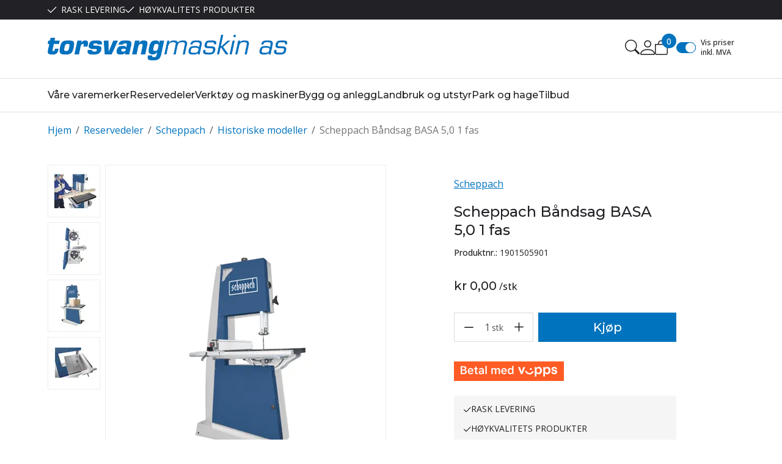

--- FILE ---
content_type: text/html; charset=utf-8
request_url: https://torsvangmaskin.no/reservedeler/scheppach/historiske-modeller/scheppach-baandsag-basa-50-1-fas
body_size: 42059
content:

<!DOCTYPE html>
<html lang="no">
<head>
    <script async type="text/javascript" src="/js/es-module-shims.js?v=21.16.0"></script>
<script type="importmap">{
    "imports": {
        "@floating-ui/core": "/node_modules/@floating-ui/core/dist/floating-ui.core.esm.min.js",
        "@floating-ui/dom": "/node_modules/@floating-ui/dom/dist/floating-ui.dom.esm.min.js",
        "@fluejs/noscroll": "/node_modules/@fluejs/noscroll/dist/index.mjs",
        "@ungap/custom-elements": "/node_modules/@ungap/custom-elements/index.js",
        "fabric": "/node_modules/fabric/dist/index.mjs",
        "gridjs": "/node_modules/gridjs/dist/gridjs.module.js",
        "i18next": "/node_modules/i18next/dist/esm/i18next.js",
        "i18next-resources-to-backend": "/node_modules/i18next-resources-to-backend/dist/esm/index.js",
        "lit-html": "/node_modules/lit-html/lit-html.js",
        "lit-html/directives/live": "/node_modules/lit-html/directives/live.js",
        "lit-html/directives/ref": "/node_modules/lit-html/directives/ref.js",
        "lit-html/directives/ref.js": "/node_modules/lit-html/directives/ref.js",
        "lit-html/directives/repeat": "/node_modules/lit-html/directives/repeat.js",
        "lit-html/directives/repeat.js": "/node_modules/lit-html/directives/repeat.js",
        "lit-html/directives/unsafe-html": "/node_modules/lit-html/directives/unsafe-html.js",
        "notyf": "/node_modules/notyf/notyf.es.js",
        "opentype.js": "/node_modules/opentype.js/dist/opentype.module.js",
        "qr-scanner": "/node_modules/qr-scanner/qr-scanner.min.js",
        "swiper": "/node_modules/swiper/swiper.mjs",
        "swiper/modules/autoplay.mjs": "/node_modules/swiper/modules/autoplay.mjs",
        "swiper/modules/effect-fade.mjs": "/node_modules/swiper/modules/effect-fade.mjs",
        "swiper/modules/free-mode.mjs": "/node_modules/swiper/modules/free-mode.mjs",
        "swiper/modules/navigation.mjs": "/node_modules/swiper/modules/navigation.mjs",
        "swiper/modules/pagination.mjs": "/node_modules/swiper/modules/pagination.mjs",
        "swiper/modules/thumbs.mjs": "/node_modules/swiper/modules/thumbs.mjs"
    },
    "scopes": {}
}</script>
<link rel="preconnect" href="https://connect.facebook.net" />
<link rel="preconnect" href="https://www.googletagmanager.com" />
<link rel="preconnect" href="https://www.google-analytics.com" />
<script type="text/javascript">function gtag(){dataLayer.push(arguments)}function gtm_update_consent(){function t(t){t=("; "+document.cookie).split("; "+t+"=");return 2===t.length?t.pop().split(";").shift():null}var e,a=t("cookie-consent-statistical"),n=t("cookie-consent-marketing");a&&a.length&&n&&n.length&&gtag("consent","update",{ad_storage:n=(e=t=>"1"===t?"granted":"denied")(n),ad_user_data:n,ad_personalization:n,analytics_storage:e(a)})}window.dataLayer=window.dataLayer||[],gtag("consent","default",{ad_storage:"denied",ad_user_data:"denied",ad_personalization:"denied",analytics_storage:"denied"}),gtm_update_consent(),document.addEventListener("cookie-consent-updated",()=>gtm_update_consent());</script>
<script type="text/javascript">(function(w,d,s,l,i){w[l]=w[l]||[];w[l].push({'gtm.start':
new Date().getTime(),event:'gtm.js'});var f=d.getElementsByTagName(s)[0],
j=d.createElement(s),dl=l!='dataLayer'?'&l='+l:'';j.async=true;j.src=
'https://www.googletagmanager.com/gtm.js?id='+i+dl;f.parentNode.insertBefore(j,f);
})(window,document,'script','dataLayer','GTM-P6T485L');</script>
<link type="application/rsd+xml" rel="edituri" title="RSD" href="/rsd.ashx?pageId=9027" />
<link rel="canonical" href="https://torsvangmaskin.no/reservedeler/scheppach/historiske-modeller/scheppach-baandsag-basa-50-1-fas" />
<meta property="og:title" content="Scheppach B&#229;ndsag BASA 5,0 1 fas - Torsvang Maskin AS"/>
<meta property="og:description" content="Utg&#229;tt modell"/>
<meta property="og:image" content="https://torsvangmaskin.no/image/trebearbeiding/baandsager/1901505901-basa-5-torsvang.jpg?alt=webp&amp;v=638811772455100000"/>
<meta property="og:url" content="https://torsvangmaskin.no/reservedeler/scheppach/historiske-modeller/scheppach-baandsag-basa-50-1-fas"/>
<meta property="og:type" content="website"/>
    <title>Scheppach B&#229;ndsag BASA 5,0 1 fas - Torsvang Maskin AS</title>
    <meta name="Author" content="Torsvang Maskin AS" />
    <meta http-equiv="content-type" content="text/html; charset=utf-8" />
    <meta content="Utg&#229;tt modell" name="description" />

    <meta name="viewport" content="initial-scale=1,width=device-width">
    <meta http-equiv="Cache-control" content="public">
    <link rel="shortcut icon" type="image/vnd.microsoft.icon" href="/theme/img/favicon.ico">
    <link rel="preconnect" href="https://fonts.googleapis.com">
    <link rel="preconnect" href="https://fonts.gstatic.com" crossorigin>
    <link rel="preload" href="/image/systembilder/site-logo-svg" as="image">
    
    <script type="text/javascript">document.cookie='resolution='+Math.max(screen.width,screen.height)+("devicePixelRatio" in window ? ","+devicePixelRatio : ",1")+'; path=/';var R = '/';</script>
    
        <style>
        @font-face{font-family:uniicons;
            src:url(/theme/fonts/uniicons.woff2) format("woff2"),
            url(/theme/fonts/uniicons.ttf) format("truetype");font-weight:400;font-style:normal;
            font-display: swap;
        }
        </style>
    
        <link rel="stylesheet" href="/theme/css/other-pages.css?v=30.05.2024">
        <link rel="preload" as="style" onload="this.onload=null;this.rel='stylesheet'" href="/templates/css/font-awesome.min.css">
    
    <link rel="preload" as="style" onload="this.onload=null;this.rel='stylesheet'" href="https://fonts.googleapis.com/css2?family=Montserrat:wght@400;500;600&family=Open+Sans:wght@100;300;400;500;600&display=swap">
    
    <link rel="modulepreload" href="/components/checkout/vipps/cms-vipps-hurtigkasse.js">
<script>!function(f,b,e,v,n,t,s){if(f.fbq)return;n=f.fbq=function(){n.callMethod?n.callMethod.apply(n,arguments):n.queue.push(arguments)};if(!f._fbq)f._fbq=n;n.push=n;n.loaded=!0;n.version='2.0';n.queue=[];t=b.createElement(e);t.async=!0;t.src=v;s=b.getElementsByTagName(e)[0];s.parentNode.insertBefore(t,s)}(window, document,'script','https://connect.facebook.net/en_US/fbevents.js');
fbq('init','496891784143579');fbq('track','PageView');</script>
<noscript><img height="1" width="1" style="display:none" src="https://www.facebook.com/tr?id=496891784143579&ev=PageView&noscript=1"/></noscript>
</head>
<body class="page-prod-view bs5" data-page-id="9027" data-page-item-id="1678" data-anonymous-user="true">
<meta name="google-site-verification" content="rTHWGwcS-E5hHI63OFCszC5ibW2Cc7RFO8R6DQ4WI84" />
<!-- Google Tag Manager (noscript) -->
<noscript><iframe src="https://www.googletagmanager.com/ns.html?id=GTM-P6T485L" height="0" width="0" style="display:none;visibility:hidden"></iframe></noscript>
<!-- End Google Tag Manager (noscript) -->
<form method="post" action="/reservedeler/scheppach/historiske-modeller/scheppach-baandsag-basa-50-1-fas" id="Webdoc">
<div class="aspNetHidden">
<input type="hidden" name="__VIEWSTATE" id="__VIEWSTATE" value="Y3o390qi5DhDOITdAx2Q+0P0Mh1OqMpJbfrTdbcKkjgljCXZ+behQynM+BiH+eQAcGZRpBK1Lo7aECHwp0USkdNDLD8PGHRG88FsoyL6M3irGbh+5FC1JYJ2Rp8QhwldzmZvdWVlfSp8PFr3HD2XjyiyYPDJjKzZbxlISR3CLCIILBDgjHoqgcPHg/iwhrdc/guH0LZ+Du0CO7BZ0KgAxdx8rGnholFzNOJTg6M90xhetf2Ht/yG3cQgGAhfB0oLVKbUHvaEfY7w13GGOs4s7K5dDEck7CllaouyE1Nh2NregLbkkGRPjoDbp+hUXC8C69ALLOBjg3Dc9zfwyCVfmbk2nL9e4Hx6uFMYV8OjC9AbOQZZtegTrmNL5IdpiNFj83JRL/CXpve1wNYbdbWgt3kY789ZiJrQyKk4oJ9GljkGZT4y4s2L8rd8b0CXPJ0pzufk3FT89pz+JjLk3Yf7kgU4bSOPh1zX29ZjkVdTDewhzPJCcCWVLBH/9nBlsOA62+JEAXY5uh0KgYhMN3ImacX2b4/c49/m1feE6U5Bgexwfxt8vuDSZzdAT4rTyKJJqXbjPvvP2BA1JSKXfbEbccEY3HQEia55KZL9f/WDZGMIvYoImVIiFC8yMZbRKz6Rv3yAh1hjHB1R94Vgftzx+VfBTr+UkrOr6q2XzLD/L2KPi23M23o0xZVPl3TiWAsIsExfELjUfSRwpCSAxv9ClMLvGDZaxUGrxVYiHcLiPINAGO39Vo+Zdc71zSAeimWGpPV08w==" />
</div>

<script type="text/javascript">
//<![CDATA[
var theForm = document.forms['Webdoc'];
if (!theForm) {
    theForm = document.Webdoc;
}
function __doPostBack(eventTarget, eventArgument) {
    if (!theForm.onsubmit || (theForm.onsubmit() != false)) {
        theForm.__EVENTTARGET.value = eventTarget;
        theForm.__EVENTARGUMENT.value = eventArgument;
        theForm.submit();
    }
}
//]]>
</script>


<script src="/WebResource.axd?d=pynGkmcFUV13He1Qd6_TZDoZ4c78rjmMyMiq0ikFAWvvEoL_e_gAxZBZy_s8rZrV9emhPQ2&amp;t=638901608248157332" type="text/javascript"></script>




<div id="navContainerObserver" style="height: 32px; width: 100%; position:absolute; top:0px; left:0;"></div>
<div id="root" class="site">
    
    <header id="header-desktop" class="site-header site-header-desktop d-none d-lg-block" data-scroll-threshold="170" data-original-height="170">
        <div id="siteHaderDesktopTopRow" class="site-header-desktop-top-row">
            <div class="container">
                <div class="site-header-desktop-top-row-inner-container d-flex justify-content-between align-items-center">
                    <div class="site-header-desktop-top-row-left">
                            <section class="header-why-buys">

        
                        <div class="header-why-buys-item">
                            <div class="header-why-buys-title">RASK LEVERING</div>
                        </div>
                        <div class="header-why-buys-item">
                            <div class="header-why-buys-title">H&#216;YKVALITETS PRODUKTER</div>
                        </div>

    </section>

                    </div>

                    
                </div>
            </div>
        </div>
        <div class="site-header-desktop-middle-row">
            <div class="container">
                <div class="site-header-desktop-middle-row-inner-container d-flex justify-content-between align-items-center">
                    <div class="site-header-desktop-left-pane d-flex align-items-center">
                        <a class="site-header-desktop-logo" href="/" title="Torsvang Maskin AS">
                            <img src="/image/systembilder/site-logo-svg" alt="Torsvang Maskin AS" title="Torsvang Maskin AS" class="site-header-desktop-logo-img img-responsive" width="211" height="55"/>
                        </a>
                    </div>
                    <div class="site-header-desktop-right-pane d-flex justify-content-end align-items-center align-self-stretch">
                        <button class="site-header-desktop-toggle-detailed-search-btn btn" type="button" data-bs-toggle="collapse" href="#detailedSearchContainer" aria-label="Search" aria-expanded="false" aria-controls="detailedSearchContainer"></button>
                        
    <div class="profile-quick-menu" id="MyPageMenu">

        <div class="profile-quick-menu-btn"><em class="profile-quick-menu-un-user un-user"></em><span>Min side</span></div>
        <ul class="profile-quick-menu-dropdown">

                <li class="Item-1 Page NoToggle">


        

        <a href="/min-side/registrering-profil" class="Name" >Registrer</a>
        
    </li>


                    <li>
                        <a class="link-login" href="/login?ret=%2freservedeler%2fscheppach%2fhistoriske-modeller%2fscheppach-baandsag-basa-50-1-fas">Logg inn</a>
                    </li>


        </ul>
    </div>

                        
                        

<div class="SiteCartPanel LeftIconAlign" id="newSiteCart_SiteCartMainPanel">

            <div class="LoginRegisterPanel">
                <a href="/login?ret=%2freservedeler%2fscheppach%2fhistoriske-modeller%2fscheppach-baandsag-basa-50-1-fas" class="LoginLink">Logg inn</a>
                <a href="/min-side/registrering-profil?ret=%2freservedeler%2fscheppach%2fhistoriske-modeller%2fscheppach-baandsag-basa-50-1-fas" class="RegisterLink">Registrer deg</a>
            </div>

        <a href="/handlekurv" class="ShowCartLink js-show-cart-link">

            <div class="SiteCartIcon"></div>

            <div class="ShoppingListPanel empty">

                    <span class="ShowCartTxt NotEmptyCart">Vis handlekurv</span>
                    <span class="ShowCartTxt EmptyCart">Handlekurven er tom</span>

                <span class="ProdCount">0</span>

                                                    <div class="TotalPriceContainer">
                        <span class="TotalPriceText">Total sum:</span>
                        <span class="TotalPrice notranslate">kr 0,00</span>
                    </div>
            </div>
        </a>


        <div class="PopupContainer hidden js-site-cart-popup"></div>

    <input type="hidden" class="js-refreshHash" value="" />
    

    
    
    
</div>

                        
<div class="checkbox-vat" id="priceVATModeSelector_priceVATModeSelector" data-language-id="3">
    <input type="checkbox" id="priceVATModeSelector_priceVATModeSelector-checkbox" class="checkbox-vat-input js-price-vat-mode-selector" checked=checked /><label class="checkbox-vat-label" for="priceVATModeSelector_priceVATModeSelector-checkbox">Vis priser inkl. MVA</label>
</div>

                        
                    </div>
                </div>
            </div>
            <div id="detailedSearchContainer" class="site-header-desktop-detailed-search collapse">
                <div class="row-1">
                    <div class="container">
                        <div class="site-search site-desk-search">
                            

    <div class="detailed-search-custom" id="DetailedSearch" data-input-has-term="false">
        <input class="form-control js-search-input" type="search" placeholder="S&#248;k" value="" autocomplete="off" aria-label="S&#248;k" />
        <button type="button" class="js-search-clear-input-btn clear-btn" title="Nullstill">Nullstill</button>
        
    </div>

                            <button class="collapsed js-toggle-underheader-btn btn close-btn" type="button" data-bs-toggle="collapse" href="#detailedSearchContainer" aria-label="Close" aria-expanded="true" aria-controls="detailedSearchContainer">
                                <svg xmlns="http://www.w3.org/2000/svg" width="20" height="20" viewBox="0 0 20 20">
                                <g id="x" transform="translate(-335 -47)">
                                    <rect id="Rectangle_41703" data-name="Rectangle 41703" width="20" height="20" transform="translate(335 47)" fill="transparent"/>
                                    <path id="x-2" data-name="x" d="M4.835,4.835a1.143,1.143,0,0,1,1.618,0L12.5,10.884l6.047-6.049a1.144,1.144,0,0,1,1.618,1.618L14.115,12.5l6.049,6.047a1.144,1.144,0,0,1-1.618,1.618L12.5,14.115,6.453,20.164a1.144,1.144,0,1,1-1.618-1.618L10.884,12.5,4.835,6.453a1.143,1.143,0,0,1,0-1.618Z" transform="translate(332.5 44.501)" fill="currentColor"/>
                                </g>
                                </svg>
                            </button>
                        </div>
                    </div>
                </div>
                <div id="detailedSearchPopupDesktop" class="detailed-search-modal-aspx container hidden"></div>
            </div>
        </div>
        <div class="site-header-desktop-bottom-row">
            <div class="container">
                <div class="site-header-desktop-bottom-row-inner-container">
                    

    <div class="uc203-full-width js-uc203-full-width">
        <ul class="uc203-full-width-lvl1">
            <li class="uc203-full-width-lvl1-item no-submenu has-description js-uc203-full-width-lvl1-item" data-pageid="18058">
                <a class="uc203-full-width-lvl1-link" href="/varemerker" >V&#229;re varemerker</a>
            </li>
            <li class="uc203-full-width-lvl1-item no-submenu has-description js-uc203-full-width-lvl1-item" data-pageid="12269">
                <a class="uc203-full-width-lvl1-link" href="/reservedeler" >Reservedeler</a>
            </li>
            <li class="uc203-full-width-lvl1-item has-submenu has-description js-uc203-full-width-lvl1-item" data-pageid="12000">
                <a class="uc203-full-width-lvl1-link" href="/verktoy-og-maskiner" >Verkt&#248;y og maskiner</a>
                    <div class="uc203-full-width-popup" data-relpage="12000">
                        <div class="container">
                            <div class="uc203-full-width-inner">
                                    <ul class="uc203-full-width-lvl2">
                                            <li class="uc203-full-width-lvl2-item ">

                                                <a class="uc203-full-width-lvl2-link" href="/verktoy-og-maskiner/aggregater" >Aggregater</a>
                                                    <ul class="uc203-full-width-lvl3">
                                                            <li class="uc203-full-width-lvl3-item ">
                                                                <a class="uc203-full-width-lvl3-link" href="/verktoy-og-maskiner/aggregater/baataggregater" >B&#229;taggregater</a>
                                                            </li>
                                                            <li class="uc203-full-width-lvl3-item ">
                                                                <a class="uc203-full-width-lvl3-link" href="/verktoy-og-maskiner/aggregater/bil-monterte-aggegater" >Bil monterte aggegater</a>
                                                            </li>
                                                            <li class="uc203-full-width-lvl3-item ">
                                                                <a class="uc203-full-width-lvl3-link" href="/verktoy-og-maskiner/aggregater/bensinmodeller" >Bensinmodeller</a>
                                                            </li>
                                                            <li class="uc203-full-width-lvl3-item ">
                                                                <a class="uc203-full-width-lvl3-link" href="/verktoy-og-maskiner/aggregater/diesel-modeller" >Diesel modeller</a>
                                                            </li>
                                                            <li class="uc203-full-width-lvl3-item ">
                                                                <a class="uc203-full-width-lvl3-link" href="/verktoy-og-maskiner/aggregater/inverter-og-fritid" >Inverter og fritid</a>
                                                            </li>
                                                            <li class="uc203-full-width-lvl3-item ">
                                                                <a class="uc203-full-width-lvl3-link" href="/verktoy-og-maskiner/aggregater/nodstrom" >N&#248;dstr&#248;m</a>
                                                            </li>
                                                            <li class="uc203-full-width-lvl3-item ">
                                                                <a class="uc203-full-width-lvl3-link" href="/verktoy-og-maskiner/aggregater/traktoraggergater" >Traktoraggergater</a>
                                                            </li>
                                                            <li class="uc203-full-width-lvl3-item ">
                                                                <a class="uc203-full-width-lvl3-link" href="/verktoy-og-maskiner/aggregater/sveiseaggregater" >Sveiseaggregater</a>
                                                            </li>
                                                            <li class="uc203-full-width-lvl3-item ">
                                                                <a class="uc203-full-width-lvl3-link" href="/verktoy-og-maskiner/aggregater/utstyr" >Utstyr</a>
                                                            </li>
                                                            <li class="uc203-full-width-lvl3-item ">
                                                                <a class="uc203-full-width-lvl3-link" href="/verktoy-og-maskiner/aggregater/lystaarn" >Lyst&#229;rn</a>
                                                            </li>
                                                            <li class="uc203-full-width-lvl3-item ">
                                                                <a class="uc203-full-width-lvl3-link" href="/verktoy-og-maskiner/aggregater-1" >N&#248;dstr&#248;m</a>
                                                            </li>
                                                                                                            </ul>
                                            </li>
                                            <li class="uc203-full-width-lvl2-item ">

                                                <a class="uc203-full-width-lvl2-link" href="/verktoy-og-maskiner/elektroverktoy" >Elektroverkt&#248;y</a>
                                                    <ul class="uc203-full-width-lvl3">
                                                            <li class="uc203-full-width-lvl3-item ">
                                                                <a class="uc203-full-width-lvl3-link" href="/verktoy-og-maskiner/elektroverktoy/benkslipere" >Benkslipere</a>
                                                            </li>
                                                            <li class="uc203-full-width-lvl3-item ">
                                                                <a class="uc203-full-width-lvl3-link" href="/verktoy-og-maskiner/elektroverktoy/bor-skrutrekker" >Bor - Skrutrekker</a>
                                                            </li>
                                                            <li class="uc203-full-width-lvl3-item ">
                                                                <a class="uc203-full-width-lvl3-link" href="/verktoy-og-maskiner/elektroverktoy/multihammere" >Multihammere</a>
                                                            </li>
                                                            <li class="uc203-full-width-lvl3-item ">
                                                                <a class="uc203-full-width-lvl3-link" href="/verktoy-og-maskiner/elektroverktoy/multikuttere" >Multikuttere</a>
                                                            </li>
                                                            <li class="uc203-full-width-lvl3-item ">
                                                                <a class="uc203-full-width-lvl3-link" href="/verktoy-og-maskiner/elektroverktoy/muttertrekkere" >Muttertrekkere</a>
                                                            </li>
                                                            <li class="uc203-full-width-lvl3-item ">
                                                                <a class="uc203-full-width-lvl3-link" href="/verktoy-og-maskiner/elektroverktoy/sirkelsag" >Sirkelsag</a>
                                                            </li>
                                                            <li class="uc203-full-width-lvl3-item ">
                                                                <a class="uc203-full-width-lvl3-link" href="/verktoy-og-maskiner/elektroverktoy/stikksager" >Stikksager</a>
                                                            </li>
                                                            <li class="uc203-full-width-lvl3-item ">
                                                                <a class="uc203-full-width-lvl3-link" href="/verktoy-og-maskiner/elektroverktoy/vinkelslipere" >Vinkelslipere</a>
                                                            </li>
                                                            <li class="uc203-full-width-lvl3-item ">
                                                                <a class="uc203-full-width-lvl3-link" href="/verktoy-og-maskiner/elektroverktoy/bits-og-bor" >Bits og bor</a>
                                                            </li>
                                                                                                            </ul>
                                            </li>
                                            <li class="uc203-full-width-lvl2-item ">

                                                <a class="uc203-full-width-lvl2-link" href="/verktoy-og-maskiner/hovelbenker-og-utstyr" >H&#248;velbenker og utstyr</a>
                                                    <ul class="uc203-full-width-lvl3">
                                                            <li class="uc203-full-width-lvl3-item ">
                                                                <a class="uc203-full-width-lvl3-link" href="/verktoy-og-maskiner/hovelbenker-og-utstyr/hovelbenker" >H&#248;velbenker</a>
                                                            </li>
                                                            <li class="uc203-full-width-lvl3-item ">
                                                                <a class="uc203-full-width-lvl3-link" href="/verktoy-og-maskiner/hovelbenker-og-utstyr/skap" >Skap</a>
                                                            </li>
                                                            <li class="uc203-full-width-lvl3-item ">
                                                                <a class="uc203-full-width-lvl3-link" href="/verktoy-og-maskiner/hovelbenker-og-utstyr/tileggsutstyr-hovelbenker" >Tileggsutstyr h&#248;velbenker</a>
                                                            </li>
                                                            <li class="uc203-full-width-lvl3-item ">
                                                                <a class="uc203-full-width-lvl3-link" href="/verktoy-og-maskiner/hovelbenker-og-utstyr/beslag-og-korkbeskyttelse" >Beslag og korkbeskyttelse</a>
                                                            </li>
                                                            <li class="uc203-full-width-lvl3-item ">
                                                                <a class="uc203-full-width-lvl3-link" href="/verktoy-og-maskiner/hovelbenker-og-utstyr/benkehaker" >Benkehaker</a>
                                                            </li>
                                                            <li class="uc203-full-width-lvl3-item ">
                                                                <a class="uc203-full-width-lvl3-link" href="/verktoy-og-maskiner/hovelbenker-og-utstyr/spenner-og-klemmer" >Spenner og klemmer</a>
                                                            </li>
                                                                                                            </ul>
                                            </li>
                                            <li class="uc203-full-width-lvl2-item ">

                                                <a class="uc203-full-width-lvl2-link" href="/verktoy-og-maskiner/sager" >Sager</a>
                                                    <ul class="uc203-full-width-lvl3">
                                                            <li class="uc203-full-width-lvl3-item ">
                                                                <a class="uc203-full-width-lvl3-link" href="/verktoy-og-maskiner/sager/bordsager" >Bordsager</a>
                                                            </li>
                                                            <li class="uc203-full-width-lvl3-item ">
                                                                <a class="uc203-full-width-lvl3-link" href="/verktoy-og-maskiner/sager/baandsager" >B&#229;ndsager</a>
                                                            </li>
                                                            <li class="uc203-full-width-lvl3-item ">
                                                                <a class="uc203-full-width-lvl3-link" href="/verktoy-og-maskiner/sager/dykksager" >Dykksager</a>
                                                            </li>
                                                            <li class="uc203-full-width-lvl3-item ">
                                                                <a class="uc203-full-width-lvl3-link" href="/verktoy-og-maskiner/sager/haandsirkelsager" >H&#229;ndsirkelsager</a>
                                                            </li>
                                                            <li class="uc203-full-width-lvl3-item ">
                                                                <a class="uc203-full-width-lvl3-link" href="/verktoy-og-maskiner/sager/kapp-og-gjerdingssager" >Kapp- og gjerdingssager</a>
                                                            </li>
                                                            <li class="uc203-full-width-lvl3-item ">
                                                                <a class="uc203-full-width-lvl3-link" href="/verktoy-og-maskiner/sager/kontursager" >Kontursager</a>
                                                            </li>
                                                            <li class="uc203-full-width-lvl3-item ">
                                                                <a class="uc203-full-width-lvl3-link" href="/verktoy-og-maskiner/sager/stikksager" >Stikksager</a>
                                                            </li>
                                                            <li class="uc203-full-width-lvl3-item ">
                                                                <a class="uc203-full-width-lvl3-link" href="/verktoy-og-maskiner/sager/multimaskiner" >Multimaskiner</a>
                                                            </li>
                                                            <li class="uc203-full-width-lvl3-item ">
                                                                <a class="uc203-full-width-lvl3-link" href="/verktoy-og-maskiner/sager/sagblader-og-utstyr" >Sagblader og utstyr</a>
                                                            </li>
                                                                                                            </ul>
                                            </li>
                                            <li class="uc203-full-width-lvl2-item ">

                                                <a class="uc203-full-width-lvl2-link" href="/verktoy-og-maskiner/slipemaskiner" >Slipemaskiner</a>
                                                    <ul class="uc203-full-width-lvl3">
                                                            <li class="uc203-full-width-lvl3-item ">
                                                                <a class="uc203-full-width-lvl3-link" href="/verktoy-og-maskiner/slipemaskiner/vaatslipemaskiner" >V&#229;tslipemaskiner</a>
                                                            </li>
                                                            <li class="uc203-full-width-lvl3-item ">
                                                                <a class="uc203-full-width-lvl3-link" href="/verktoy-og-maskiner/slipemaskiner/benkslipemaskiner" >Benkslipemaskiner</a>
                                                            </li>
                                                            <li class="uc203-full-width-lvl3-item ">
                                                                <a class="uc203-full-width-lvl3-link" href="/verktoy-og-maskiner/slipemaskiner/pussebaand-og-utstyr" >Pusseb&#229;nd og utstyr</a>
                                                            </li>
                                                            <li class="uc203-full-width-lvl3-item ">
                                                                <a class="uc203-full-width-lvl3-link" href="/verktoy-og-maskiner/slipemaskiner/andre-slipemaskiner" >Andre slipemaskiner</a>
                                                            </li>
                                                            <li class="uc203-full-width-lvl3-item ">
                                                                <a class="uc203-full-width-lvl3-link" href="/verktoy-og-maskiner/slipemaskiner/tilbehor-benksliper" >Tilbeh&#248;r Benksliper</a>
                                                            </li>
                                                            <li class="uc203-full-width-lvl3-item ">
                                                                <a class="uc203-full-width-lvl3-link" href="/verktoy-og-maskiner/slipemaskiner-1" >B&#229;ndslipere</a>
                                                            </li>
                                                                                                            </ul>
                                            </li>
                                            <li class="uc203-full-width-lvl2-item ">

                                                <a class="uc203-full-width-lvl2-link" href="/verktoy-og-maskiner/trebearbeiding" >Trebearbeiding</a>
                                                    <ul class="uc203-full-width-lvl3">
                                                            <li class="uc203-full-width-lvl3-item ">
                                                                <a class="uc203-full-width-lvl3-link" href="/verktoy-og-maskiner/trebearbeiding/bordsager" >Bordsager</a>
                                                            </li>
                                                            <li class="uc203-full-width-lvl3-item ">
                                                                <a class="uc203-full-width-lvl3-link" href="/verktoy-og-maskiner/trebearbeiding/dreibenker" >Dreibenker</a>
                                                            </li>
                                                            <li class="uc203-full-width-lvl3-item ">
                                                                <a class="uc203-full-width-lvl3-link" href="/verktoy-og-maskiner/trebearbeiding/fresemaskiner" >Fresemaskiner</a>
                                                            </li>
                                                            <li class="uc203-full-width-lvl3-item ">
                                                                <a class="uc203-full-width-lvl3-link" href="/verktoy-og-maskiner/trebearbeiding/hovler" >H&#248;vler</a>
                                                            </li>
                                                            <li class="uc203-full-width-lvl3-item ">
                                                                <a class="uc203-full-width-lvl3-link" href="/verktoy-og-maskiner/trebearbeiding/pussemaskiner" >Pussemaskiner</a>
                                                            </li>
                                                            <li class="uc203-full-width-lvl3-item ">
                                                                <a class="uc203-full-width-lvl3-link" href="/verktoy-og-maskiner/trebearbeiding/sponavsug" >Sponavsug</a>
                                                            </li>
                                                            <li class="uc203-full-width-lvl3-item ">
                                                                <a class="uc203-full-width-lvl3-link" href="/verktoy-og-maskiner/trebearbeiding/utstyr-sponavsug" >Utstyr Sponavsug</a>
                                                            </li>
                                                            <li class="uc203-full-width-lvl3-item ">
                                                                <a class="uc203-full-width-lvl3-link" href="/verktoy-og-maskiner/trebearbeiding/dreiejern" >Dreiejern</a>
                                                            </li>
                                                            <li class="uc203-full-width-lvl3-item ">
                                                                <a class="uc203-full-width-lvl3-link" href="/verktoy-og-maskiner/trebearbeiding/dreiechucker" >Dreiechucker</a>
                                                            </li>
                                                            <li class="uc203-full-width-lvl3-item ">
                                                                <a class="uc203-full-width-lvl3-link" href="/verktoy-og-maskiner/trebearbeiding/treforming/tretyggere" >Treforming/Tretyggere</a>
                                                            </li>
                                                            <li class="uc203-full-width-lvl3-item ">
                                                                <a class="uc203-full-width-lvl3-link" href="/verktoy-og-maskiner/trebearbeiding/utstyr" >Utstyr</a>
                                                            </li>
                                                            <li class="uc203-full-width-lvl3-item ">
                                                                <a class="uc203-full-width-lvl3-link" href="/verktoy-og-maskiner/trebearbeiding-1" >B&#229;ndsager</a>
                                                            </li>
                                                                                                            </ul>
                                            </li>
                                            <li class="uc203-full-width-lvl2-item ">

                                                <a class="uc203-full-width-lvl2-link" href="/verktoy-og-maskiner/trykkluft" >Trykkluft</a>
                                                    <ul class="uc203-full-width-lvl3">
                                                            <li class="uc203-full-width-lvl3-item ">
                                                                <a class="uc203-full-width-lvl3-link" href="/verktoy-og-maskiner/trykkluft/kompressorer" >Kompressorer</a>
                                                            </li>
                                                            <li class="uc203-full-width-lvl3-item ">
                                                                <a class="uc203-full-width-lvl3-link" href="/verktoy-og-maskiner/trykkluft/trykkluftverktoy" >Trykkluftverkt&#248;y</a>
                                                            </li>
                                                            <li class="uc203-full-width-lvl3-item ">
                                                                <a class="uc203-full-width-lvl3-link" href="/verktoy-og-maskiner/trykkluft/vedlikehold-og-deler" >Vedlikehold og deler</a>
                                                            </li>
                                                            <li class="uc203-full-width-lvl3-item ">
                                                                <a class="uc203-full-width-lvl3-link" href="/verktoy-og-maskiner/trykkluft/luftfyllere-og-blaasepistoler" >Luftfyllere og bl&#229;sepistoler</a>
                                                            </li>
                                                            <li class="uc203-full-width-lvl3-item ">
                                                                <a class="uc203-full-width-lvl3-link" href="/verktoy-og-maskiner/trykkluft/luftkoblinger" >Luftkoblinger</a>
                                                            </li>
                                                            <li class="uc203-full-width-lvl3-item ">
                                                                <a class="uc203-full-width-lvl3-link" href="/verktoy-og-maskiner/trykkluft/luftslanger" >Luftslanger</a>
                                                            </li>
                                                                                                            </ul>
                                            </li>
                                            <li class="uc203-full-width-lvl2-item ">

                                                <a class="uc203-full-width-lvl2-link" href="/verktoy-og-maskiner/tilbehor-og-utstyr" >Tilbeh&#248;r og utstyr</a>
                                                    <ul class="uc203-full-width-lvl3">
                                                            <li class="uc203-full-width-lvl3-item ">
                                                                <a class="uc203-full-width-lvl3-link" href="/verktoy-og-maskiner/tilbehor-og-utstyr/treforming" >Treforming</a>
                                                            </li>
                                                            <li class="uc203-full-width-lvl3-item ">
                                                                <a class="uc203-full-width-lvl3-link" href="/verktoy-og-maskiner/tilbehor-og-utstyr/bor" >Bor</a>
                                                            </li>
                                                            <li class="uc203-full-width-lvl3-item ">
                                                                <a class="uc203-full-width-lvl3-link" href="/verktoy-og-maskiner/tilbehor-og-utstyr/sagblader" >Sagblader</a>
                                                            </li>
                                                            <li class="uc203-full-width-lvl3-item ">
                                                                <a class="uc203-full-width-lvl3-link" href="/verktoy-og-maskiner/tilbehor-og-utstyr/pussebaand-og-rondeller" >Pusseb&#229;nd og rondeller</a>
                                                            </li>
                                                            <li class="uc203-full-width-lvl3-item ">
                                                                <a class="uc203-full-width-lvl3-link" href="/verktoy-og-maskiner/tilbehor-og-utstyr/spiker" >Spiker</a>
                                                            </li>
                                                            <li class="uc203-full-width-lvl3-item ">
                                                                <a class="uc203-full-width-lvl3-link" href="/verktoy-og-maskiner/tilbehor-og-utstyr/slipepapir-og-tilbehor" >Slipepapir og tilbeh&#248;r</a>
                                                            </li>
                                                            <li class="uc203-full-width-lvl3-item ">
                                                                <a class="uc203-full-width-lvl3-link" href="/verktoy-og-maskiner/tilbehor-og-utstyr/tilbehor-dykksager" >Tilbeh&#248;r Dykksager</a>
                                                            </li>
                                                            <li class="uc203-full-width-lvl3-item ">
                                                                <a class="uc203-full-width-lvl3-link" href="/verktoy-og-maskiner/tilbehor-og-utstyr/tilbehor-benkslipemaskiner" >Tilbeh&#248;r benkslipemaskiner</a>
                                                            </li>
                                                            <li class="uc203-full-width-lvl3-item ">
                                                                <a class="uc203-full-width-lvl3-link" href="/verktoy-og-maskiner/tilbehor-og-utstyr/puss-og-slip" >Puss og slip</a>
                                                            </li>
                                                            <li class="uc203-full-width-lvl3-item ">
                                                                <a class="uc203-full-width-lvl3-link" href="/verktoy-og-maskiner/tilbehor-og-utstyr-1" >Bukker og understell</a>
                                                            </li>
                                                                                                            </ul>
                                            </li>
                                            <li class="uc203-full-width-lvl2-item ">

                                                <a class="uc203-full-width-lvl2-link" href="/verktoy-og-maskiner/verktoy" >Verkt&#248;y</a>
                                                    <ul class="uc203-full-width-lvl3">
                                                            <li class="uc203-full-width-lvl3-item ">
                                                                <a class="uc203-full-width-lvl3-link" href="/verktoy-og-maskiner/verktoy/verktoytraller" >Verkt&#248;ytraller</a>
                                                            </li>
                                                            <li class="uc203-full-width-lvl3-item ">
                                                                <a class="uc203-full-width-lvl3-link" href="/verktoy-og-maskiner/verktoy/torkepapirholdere" >T&#248;rkepapirholdere</a>
                                                            </li>
                                                            <li class="uc203-full-width-lvl3-item ">
                                                                <a class="uc203-full-width-lvl3-link" href="/verktoy-og-maskiner/verktoy/tvinger" >Tvinger</a>
                                                            </li>
                                                                                                            </ul>
                                            </li>
                                            <li class="uc203-full-width-lvl2-item ">

                                                <a class="uc203-full-width-lvl2-link" href="/verktoy-og-maskiner/tvinger-og-stotter" >Tvinger og st&#248;tter</a>
                                                    <ul class="uc203-full-width-lvl3">
                                                            <li class="uc203-full-width-lvl3-item ">
                                                                <a class="uc203-full-width-lvl3-link" href="/verktoy-og-maskiner/tvinger-og-stotter/limtvinge" >Limtvinge</a>
                                                            </li>
                                                            <li class="uc203-full-width-lvl3-item ">
                                                                <a class="uc203-full-width-lvl3-link" href="/verktoy-og-maskiner/tvinger-og-stotter/parallelklemmer" >Parallelklemmer</a>
                                                            </li>
                                                                                                            </ul>
                                            </li>
                                    </ul>
                            </div>
                        </div>
                    </div>
            </li>
            <li class="uc203-full-width-lvl1-item has-submenu has-description js-uc203-full-width-lvl1-item" data-pageid="12101">
                <a class="uc203-full-width-lvl1-link" href="/bygg-og-anlegg" >Bygg og anlegg</a>
                    <div class="uc203-full-width-popup" data-relpage="12101">
                        <div class="container">
                            <div class="uc203-full-width-inner">
                                    <ul class="uc203-full-width-lvl2">
                                            <li class="uc203-full-width-lvl2-item ">

                                                <a class="uc203-full-width-lvl2-link" href="/bygg-og-anlegg/bits-og-bor" >Bits og bor</a>
                                                    <ul class="uc203-full-width-lvl3">
                                                            <li class="uc203-full-width-lvl3-item ">
                                                                <a class="uc203-full-width-lvl3-link" href="/bygg-og-anlegg/bits-bitssett" >Bits - bitssett</a>
                                                            </li>
                                                            <li class="uc203-full-width-lvl3-item ">
                                                                <a class="uc203-full-width-lvl3-link" href="/bygg-og-anlegg/bor-borsett" >Bor - borsett</a>
                                                            </li>
                                                            <li class="uc203-full-width-lvl3-item ">
                                                                <a class="uc203-full-width-lvl3-link" href="/bygg-og-anlegg/bits-og-bor/hullsag" >Hullsag</a>
                                                            </li>
                                                                                                            </ul>
                                            </li>
                                            <li class="uc203-full-width-lvl2-item ">

                                                <a class="uc203-full-width-lvl2-link" href="/bygg-og-anlegg/byggvarme-og-avfuktere" >Byggvarme og avfuktere</a>
                                                    <ul class="uc203-full-width-lvl3">
                                                            <li class="uc203-full-width-lvl3-item ">
                                                                <a class="uc203-full-width-lvl3-link" href="/bygg-og-anlegg/byggvarme-og-avfuktere/byggvarmer-direkte" >Byggvarmer direkte</a>
                                                            </li>
                                                            <li class="uc203-full-width-lvl3-item ">
                                                                <a class="uc203-full-width-lvl3-link" href="/bygg-og-anlegg/byggvarme-og-avfuktere/elektriske" >Elektriske</a>
                                                            </li>
                                                            <li class="uc203-full-width-lvl3-item ">
                                                                <a class="uc203-full-width-lvl3-link" href="/bygg-og-anlegg/byggvarme-og-avfuktere/gass-varmere" >Gass varmere</a>
                                                            </li>
                                                            <li class="uc203-full-width-lvl3-item ">
                                                                <a class="uc203-full-width-lvl3-link" href="/bygg-og-anlegg/byggvarme-og-avfuktere/avfuktere" >Avfuktere</a>
                                                            </li>
                                                            <li class="uc203-full-width-lvl3-item ">
                                                                <a class="uc203-full-width-lvl3-link" href="/bygg-og-anlegg/byggvarme-og-avfuktere/slanger-og-tilbehor" >Slanger og tilbeh&#248;r</a>
                                                            </li>
                                                            <li class="uc203-full-width-lvl3-item ">
                                                                <a class="uc203-full-width-lvl3-link" href="/bygg-og-anlegg/byggvarme-og-avfuktere/dieselvarmere-indirekte" >Dieselvarmere indirekte</a>
                                                            </li>
                                                                                                            </ul>
                                            </li>
                                            <li class="uc203-full-width-lvl2-item ">

                                                <a class="uc203-full-width-lvl2-link" href="/bygg-og-anlegg/festemateriell" >Festemateriell</a>
                                                    <ul class="uc203-full-width-lvl3">
                                                            <li class="uc203-full-width-lvl3-item ">
                                                                <a class="uc203-full-width-lvl3-link" href="/bygg-og-anlegg/festemateriell/skruer" >Skruer</a>
                                                            </li>
                                                            <li class="uc203-full-width-lvl3-item ">
                                                                <a class="uc203-full-width-lvl3-link" href="/bygg-og-anlegg/festemateriell/maskinspiker" >Maskinspiker</a>
                                                            </li>
                                                            <li class="uc203-full-width-lvl3-item ">
                                                                <a class="uc203-full-width-lvl3-link" href="/bygg-og-anlegg/festemateriell/dykkspiker" >Dykkspiker</a>
                                                            </li>
                                                                                                            </ul>
                                            </li>
                                            <li class="uc203-full-width-lvl2-item ">

                                                <a class="uc203-full-width-lvl2-link" href="/bygg-og-anlegg/lys-og-elektrisk" >Lys og Elektrisk</a>
                                                    <ul class="uc203-full-width-lvl3">
                                                            <li class="uc203-full-width-lvl3-item ">
                                                                <a class="uc203-full-width-lvl3-link" href="/bygg-og-anlegg/lys-og-elektrisk/arbeidslys" >Arbeidslys</a>
                                                            </li>
                                                            <li class="uc203-full-width-lvl3-item ">
                                                                <a class="uc203-full-width-lvl3-link" href="/bygg-og-anlegg/lys-og-elektrisk/lystaarn" >Lyst&#229;rn</a>
                                                            </li>
                                                            <li class="uc203-full-width-lvl3-item ">
                                                                <a class="uc203-full-width-lvl3-link" href="/bygg-og-anlegg/lys-og-elektrisk/skjoteledninger-1" >Skj&#248;teledninger</a>
                                                            </li>
                                                                                                            </ul>
                                            </li>
                                            <li class="uc203-full-width-lvl2-item ">

                                                <a class="uc203-full-width-lvl2-link" href="/bygg-og-anlegg/merkepenner" >merkepenner</a>
                                            </li>
                                            <li class="uc203-full-width-lvl2-item ">

                                                <a class="uc203-full-width-lvl2-link" href="/bygg-og-anlegg/steinlegging" >Steinlegging</a>
                                                    <ul class="uc203-full-width-lvl3">
                                                            <li class="uc203-full-width-lvl3-item ">
                                                                <a class="uc203-full-width-lvl3-link" href="/bygg-og-anlegg/steinlegging/platevibratorer" >Platevibratorer</a>
                                                            </li>
                                                            <li class="uc203-full-width-lvl3-item ">
                                                                <a class="uc203-full-width-lvl3-link" href="/bygg-og-anlegg/steinlegging/steinkuttere" >Steinkuttere</a>
                                                            </li>
                                                                                                            </ul>
                                            </li>
                                            <li class="uc203-full-width-lvl2-item ">

                                                <a class="uc203-full-width-lvl2-link" href="/bygg-og-anlegg/spikerpistoler" >Spikerpistoler</a>
                                                    <ul class="uc203-full-width-lvl3">
                                                            <li class="uc203-full-width-lvl3-item ">
                                                                <a class="uc203-full-width-lvl3-link" href="/bygg-og-anlegg/spikerpistoler/dykkpistoler" >Dykkpistoler</a>
                                                            </li>
                                                            <li class="uc203-full-width-lvl3-item ">
                                                                <a class="uc203-full-width-lvl3-link" href="/bygg-og-anlegg/spikerpistoler/krampepistoler" >Krampepistoler</a>
                                                            </li>
                                                            <li class="uc203-full-width-lvl3-item ">
                                                                <a class="uc203-full-width-lvl3-link" href="/bygg-og-anlegg/spikerpistoler/spikerpistoler" >Spikerpistoler</a>
                                                            </li>
                                                                                                            </ul>
                                            </li>
                                            <li class="uc203-full-width-lvl2-item ">

                                                <a class="uc203-full-width-lvl2-link" href="/bygg-og-anlegg/tvinger-og-stotter" >Tvinger og st&#248;tter</a>
                                                    <ul class="uc203-full-width-lvl3">
                                                            <li class="uc203-full-width-lvl3-item ">
                                                                <a class="uc203-full-width-lvl3-link" href="/bygg-og-anlegg/tvinger-og-stotter/limtvinger" >Limtvinger</a>
                                                            </li>
                                                            <li class="uc203-full-width-lvl3-item ">
                                                                <a class="uc203-full-width-lvl3-link" href="/bygg-og-anlegg/tvinger-og-stotter/kanttvinger" >Kanttvinger</a>
                                                            </li>
                                                            <li class="uc203-full-width-lvl3-item ">
                                                                <a class="uc203-full-width-lvl3-link" href="/bygg-og-anlegg/tvinger-og-stotter/teleskopstotter" >Teleskopst&#248;tter</a>
                                                            </li>
                                                            <li class="uc203-full-width-lvl3-item ">
                                                                <a class="uc203-full-width-lvl3-link" href="/bygg-og-anlegg/tvinger-og-stotter/limpresse" >Limpresse</a>
                                                            </li>
                                                                                                            </ul>
                                            </li>
                                    </ul>
                            </div>
                        </div>
                    </div>
            </li>
            <li class="uc203-full-width-lvl1-item has-submenu has-description js-uc203-full-width-lvl1-item" data-pageid="12152">
                <a class="uc203-full-width-lvl1-link" href="/landbruk-og-utstyr" >Landbruk og utstyr</a>
                    <div class="uc203-full-width-popup" data-relpage="12152">
                        <div class="container">
                            <div class="uc203-full-width-inner">
                                    <ul class="uc203-full-width-lvl2">
                                            <li class="uc203-full-width-lvl2-item ">

                                                <a class="uc203-full-width-lvl2-link" href="/landbruk-og-utstyr/verksted" >Verksted</a>
                                                    <ul class="uc203-full-width-lvl3">
                                                            <li class="uc203-full-width-lvl3-item ">
                                                                <a class="uc203-full-width-lvl3-link" href="/landbruk-og-utstyr/verksted/lofteutstyr" >L&#248;fteutstyr</a>
                                                            </li>
                                                            <li class="uc203-full-width-lvl3-item ">
                                                                <a class="uc203-full-width-lvl3-link" href="/landbruk-og-utstyr/verksted/sekkestativ-tralle" >Sekkestativ tralle</a>
                                                            </li>
                                                            <li class="uc203-full-width-lvl3-item ">
                                                                <a class="uc203-full-width-lvl3-link" href="/landbruk-og-utstyr/verksted/skrustikker" >Skrustikker</a>
                                                            </li>
                                                            <li class="uc203-full-width-lvl3-item ">
                                                                <a class="uc203-full-width-lvl3-link" href="/landbruk-og-utstyr/verksted/sveiseapparater" >Sveiseapparater</a>
                                                            </li>
                                                            <li class="uc203-full-width-lvl3-item ">
                                                                <a class="uc203-full-width-lvl3-link" href="/landbruk-og-utstyr/verksted/soylebormaskiner" >S&#248;ylebormaskiner</a>
                                                            </li>
                                                            <li class="uc203-full-width-lvl3-item ">
                                                                <a class="uc203-full-width-lvl3-link" href="/landbruk-og-utstyr/verksted/traller" >Traller</a>
                                                            </li>
                                                            <li class="uc203-full-width-lvl3-item ">
                                                                <a class="uc203-full-width-lvl3-link" href="/landbruk-og-utstyr/verksted/verktoyvogner" >Verkt&#248;yvogner</a>
                                                            </li>
                                                            <li class="uc203-full-width-lvl3-item ">
                                                                <a class="uc203-full-width-lvl3-link" href="/landbruk-og-utstyr/verksted/verktoysett" >Verkt&#248;ysett</a>
                                                            </li>
                                                            <li class="uc203-full-width-lvl3-item ">
                                                                <a class="uc203-full-width-lvl3-link" href="/landbruk-og-utstyr/verksted/arbeidslys" >Arbeidslys</a>
                                                            </li>
                                                                                                            </ul>
                                            </li>
                                            <li class="uc203-full-width-lvl2-item ">

                                                <a class="uc203-full-width-lvl2-link" href="/landbruk-og-utstyr/slipemaskiner" >Slipemaskiner</a>
                                                    <ul class="uc203-full-width-lvl3">
                                                            <li class="uc203-full-width-lvl3-item ">
                                                                <a class="uc203-full-width-lvl3-link" href="/landbruk-og-utstyr/slipemaskiner/vaatslipemaskiner" >V&#229;tslipemaskiner</a>
                                                            </li>
                                                            <li class="uc203-full-width-lvl3-item ">
                                                                <a class="uc203-full-width-lvl3-link" href="/landbruk-og-utstyr/slipemaskiner/benkslipemaskin" >Benkslipemaskin</a>
                                                            </li>
                                                                                                            </ul>
                                            </li>
                                            <li class="uc203-full-width-lvl2-item ">

                                                <a class="uc203-full-width-lvl2-link" href="/landbruk-og-utstyr/maskiner" >Maskiner</a>
                                                    <ul class="uc203-full-width-lvl3">
                                                            <li class="uc203-full-width-lvl3-item ">
                                                                <a class="uc203-full-width-lvl3-link" href="/landbruk-og-utstyr/maskiner/slaamaskiner" >Sl&#229;maskiner</a>
                                                            </li>
                                                            <li class="uc203-full-width-lvl3-item ">
                                                                <a class="uc203-full-width-lvl3-link" href="/landbruk-og-utstyr/maskiner/feiemaskiner" >Feiemaskiner</a>
                                                            </li>
                                                            <li class="uc203-full-width-lvl3-item ">
                                                                <a class="uc203-full-width-lvl3-link" href="/landbruk-og-utstyr/maskiner/plenluftere" >Plenluftere</a>
                                                            </li>
                                                                                                            </ul>
                                            </li>
                                            <li class="uc203-full-width-lvl2-item ">

                                                <a class="uc203-full-width-lvl2-link" href="/landbruk-og-utstyr/gjerdeutstyr" >Gjerdeutstyr</a>
                                                    <ul class="uc203-full-width-lvl3">
                                                            <li class="uc203-full-width-lvl3-item ">
                                                                <a class="uc203-full-width-lvl3-link" href="/landbruk-og-utstyr/gjerdeutstyr/gjerdeappater" >Gjerdeappater</a>
                                                            </li>
                                                            <li class="uc203-full-width-lvl3-item ">
                                                                <a class="uc203-full-width-lvl3-link" href="/landbruk-og-utstyr/gjerdeutstyr/traad-og-baand" >Tr&#229;d og b&#229;nd</a>
                                                            </li>
                                                            <li class="uc203-full-width-lvl3-item ">
                                                                <a class="uc203-full-width-lvl3-link" href="/landbruk-og-utstyr/gjerdeutstyr/utstyr-og-rekvisita" >Utstyr og rekvisita</a>
                                                            </li>
                                                            <li class="uc203-full-width-lvl3-item ">
                                                                <a class="uc203-full-width-lvl3-link" href="/landbruk-og-utstyr/gjerdeutstyr/testere" >Testere</a>
                                                            </li>
                                                                                                            </ul>
                                            </li>
                                            <li class="uc203-full-width-lvl2-item ">

                                                <a class="uc203-full-width-lvl2-link" href="/landbruk-og-utstyr/oljer-og-kjemikalier" >Oljer og kjemikalier</a>
                                                    <ul class="uc203-full-width-lvl3">
                                                            <li class="uc203-full-width-lvl3-item ">
                                                                <a class="uc203-full-width-lvl3-link" href="/landbruk-og-utstyr/oljer-og-kjemikalier/drivstofftilsetning" >Drivstofftilsetning</a>
                                                            </li>
                                                            <li class="uc203-full-width-lvl3-item ">
                                                                <a class="uc203-full-width-lvl3-link" href="/landbruk-og-utstyr/oljer-og-kjemikalier/wipes-og-haandrens" >Wipes og h&#229;ndrens</a>
                                                            </li>
                                                            <li class="uc203-full-width-lvl3-item ">
                                                                <a class="uc203-full-width-lvl3-link" href="/landbruk-og-utstyr/oljer-og-kjemikalier/tork" >T&#248;rk</a>
                                                            </li>
                                                            <li class="uc203-full-width-lvl3-item ">
                                                                <a class="uc203-full-width-lvl3-link" href="/landbruk-og-utstyr/oljer-og-kjemikalier/olje" >Olje</a>
                                                            </li>
                                                                                                            </ul>
                                            </li>
                                            <li class="uc203-full-width-lvl2-item ">

                                                <a class="uc203-full-width-lvl2-link" href="/landbruk-og-utstyr/skadedyrsbekjempelse" >Skadedyrsbekjempelse</a>
                                                    <ul class="uc203-full-width-lvl3">
                                                            <li class="uc203-full-width-lvl3-item ">
                                                                <a class="uc203-full-width-lvl3-link" href="/landbruk-og-utstyr/skadedyrsbekjempelse/fluefangere" >Fluefangere</a>
                                                            </li>
                                                                                                            </ul>
                                            </li>
                                            <li class="uc203-full-width-lvl2-item ">

                                                <a class="uc203-full-width-lvl2-link" href="/landbruk-og-utstyr/hodelykter" >Hodelykter</a>
                                            </li>
                                            <li class="uc203-full-width-lvl2-item ">

                                                <a class="uc203-full-width-lvl2-link" href="/landbruk-og-utstyr/okser" >&#216;kser</a>
                                            </li>
                                    </ul>
                            </div>
                        </div>
                    </div>
            </li>
            <li class="uc203-full-width-lvl1-item has-submenu has-description js-uc203-full-width-lvl1-item" data-pageid="12235">
                <a class="uc203-full-width-lvl1-link" href="/park-og-hage" >Park og hage</a>
                    <div class="uc203-full-width-popup" data-relpage="12235">
                        <div class="container">
                            <div class="uc203-full-width-inner">
                                    <ul class="uc203-full-width-lvl2">
                                            <li class="uc203-full-width-lvl2-item ">

                                                <a class="uc203-full-width-lvl2-link" href="/park-og-hage/ved" >Ved</a>
                                                    <ul class="uc203-full-width-lvl3">
                                                            <li class="uc203-full-width-lvl3-item ">
                                                                <a class="uc203-full-width-lvl3-link" href="/park-og-hage/ved/motorsager" >Motorsager</a>
                                                            </li>
                                                            <li class="uc203-full-width-lvl3-item ">
                                                                <a class="uc203-full-width-lvl3-link" href="/park-og-hage/ved/vedkloyver" >Vedkl&#248;yver</a>
                                                            </li>
                                                            <li class="uc203-full-width-lvl3-item ">
                                                                <a class="uc203-full-width-lvl3-link" href="/park-og-hage/ved/vedkappsag" >Vedkappsag</a>
                                                            </li>
                                                                                                            </ul>
                                            </li>
                                            <li class="uc203-full-width-lvl2-item ">

                                                <a class="uc203-full-width-lvl2-link" href="/park-og-hage/maskiner" >Maskiner</a>
                                                    <ul class="uc203-full-width-lvl3">
                                                            <li class="uc203-full-width-lvl3-item ">
                                                                <a class="uc203-full-width-lvl3-link" href="/park-og-hage/maskiner/kantklippere-og-ryddesager" >Kantklippere og ryddesager</a>
                                                            </li>
                                                            <li class="uc203-full-width-lvl3-item ">
                                                                <a class="uc203-full-width-lvl3-link" href="/park-og-hage/maskiner/lovblaasere" >L&#248;vbl&#229;sere</a>
                                                            </li>
                                                            <li class="uc203-full-width-lvl3-item ">
                                                                <a class="uc203-full-width-lvl3-link" href="/park-og-hage/maskiner/kompostkverner" >Kompostkverner</a>
                                                            </li>
                                                                                                            </ul>
                                            </li>
                                            <li class="uc203-full-width-lvl2-item ">

                                                <a class="uc203-full-width-lvl2-link" href="/park-og-hage/steinlegging" >Steinlegging</a>
                                                    <ul class="uc203-full-width-lvl3">
                                                            <li class="uc203-full-width-lvl3-item ">
                                                                <a class="uc203-full-width-lvl3-link" href="/park-og-hage/steinlegging/platevibratorer" >Platevibratorer</a>
                                                            </li>
                                                            <li class="uc203-full-width-lvl3-item ">
                                                                <a class="uc203-full-width-lvl3-link" href="/park-og-hage/steinlegging/feiemaskiner" >Feiemaskiner</a>
                                                            </li>
                                                                                                            </ul>
                                            </li>
                                            <li class="uc203-full-width-lvl2-item ">

                                                <a class="uc203-full-width-lvl2-link" href="/park-og-hage/motorisert-trillebaar/dumper" >Motorisert trilleb&#229;r/dumper</a>
                                                    <ul class="uc203-full-width-lvl3">
                                                            <li class="uc203-full-width-lvl3-item ">
                                                                <a class="uc203-full-width-lvl3-link" href="/park-og-hage/motorisert-trillebaar/dumper/motorisert-trillebaar" >Motorisert trilleb&#229;r</a>
                                                            </li>
                                                            <li class="uc203-full-width-lvl3-item ">
                                                                <a class="uc203-full-width-lvl3-link" href="/park-og-hage/motorisert-trillebaar/dumper-2" >Ekstrautstyr</a>
                                                            </li>
                                                            <li class="uc203-full-width-lvl3-item ">
                                                                <a class="uc203-full-width-lvl3-link" href="/park-og-hage/motorisert-trillebaar/dumper/dumpere" >Dumpere</a>
                                                            </li>
                                                                                                            </ul>
                                            </li>
                                            <li class="uc203-full-width-lvl2-item ">

                                                <a class="uc203-full-width-lvl2-link" href="/park-og-hage/jord-behandling" >Jord behandling</a>
                                                    <ul class="uc203-full-width-lvl3">
                                                            <li class="uc203-full-width-lvl3-item ">
                                                                <a class="uc203-full-width-lvl3-link" href="/park-og-hage/jord-behandling/jordsiktere" >Jordsiktere</a>
                                                            </li>
                                                            <li class="uc203-full-width-lvl3-item ">
                                                                <a class="uc203-full-width-lvl3-link" href="/park-og-hage/jord-behandling/jordhakker" >Jordhakker</a>
                                                            </li>
                                                            <li class="uc203-full-width-lvl3-item ">
                                                                <a class="uc203-full-width-lvl3-link" href="/park-og-hage/jord-behandling-1" >Motorisert trilleb&#229;r/dumper</a>
                                                            </li>
                                                                                                            </ul>
                                            </li>
                                            <li class="uc203-full-width-lvl2-item ">

                                                <a class="uc203-full-width-lvl2-link" href="/park-og-hage/slaamaskiner" >Sl&#229;maskiner</a>
                                            </li>
                                            <li class="uc203-full-width-lvl2-item ">

                                                <a class="uc203-full-width-lvl2-link" href="/park-og-hage/gressklippere" >Gressklippere</a>
                                            </li>
                                            <li class="uc203-full-width-lvl2-item ">

                                                <a class="uc203-full-width-lvl2-link" href="/park-og-hage/plenluftere" >Plenluftere</a>
                                            </li>
                                            <li class="uc203-full-width-lvl2-item ">

                                                <a class="uc203-full-width-lvl2-link" href="/park-og-hage/robotklipp" >Robotklipp</a>
                                            </li>
                                            <li class="uc203-full-width-lvl2-item ">

                                                <a class="uc203-full-width-lvl2-link" href="/park-og-hage/gress" >Gress</a>
                                                    <ul class="uc203-full-width-lvl3">
                                                            <li class="uc203-full-width-lvl3-item ">
                                                                <a class="uc203-full-width-lvl3-link" href="/park-og-hage/gress/ekstrautstyr-p55" >Ekstrautstyr P55</a>
                                                            </li>
                                                            <li class="uc203-full-width-lvl3-item ">
                                                                <a class="uc203-full-width-lvl3-link" href="/park-og-hage/gress/kombi-maskiner" >Kombi maskiner</a>
                                                            </li>
                                                            <li class="uc203-full-width-lvl3-item ">
                                                                <a class="uc203-full-width-lvl3-link" href="/park-og-hage/gress/ekstrautstyr-carry" >Ekstrautstyr Carry</a>
                                                            </li>
                                                            <li class="uc203-full-width-lvl3-item ">
                                                                <a class="uc203-full-width-lvl3-link" href="/park-og-hage/gress/ekstrautstyr-p70" >Ekstrautstyr p70</a>
                                                            </li>
                                                                                                            </ul>
                                            </li>
                                    </ul>
                            </div>
                        </div>
                    </div>
            </li>
            <li class="uc203-full-width-lvl1-item no-submenu has-description js-uc203-full-width-lvl1-item" data-pageid="20642">
                <a class="uc203-full-width-lvl1-link" href="/tilbud-1" >Tilbud</a>
            </li>
        </ul>
    </div>

                    
                </div>
            </div>
        </div>
    </header>
    
    <header id="header-mobile" class="site-header site-header-mobile d-lg-none" data-scroll-threshold="56" data-original-height="56">
        <div class="site-header-mobile-top-row">
                <section class="header-why-buys">

        
                        <div class="header-why-buys-item">
                            <div class="header-why-buys-title">RASK LEVERING</div>
                        </div>
                        <div class="header-why-buys-item">
                            <div class="header-why-buys-title">H&#216;YKVALITETS PRODUKTER</div>
                        </div>

    </section>

        </div>
        <div class="container-fluid">
            <div class="site-header-mobile-inner-container d-flex justify-content-between align-items-center">
                <div class="site-header-mobile-left-pane d-flex">
                    <a class="site-header-mobile-logo" href="/" title="Torsvang Maskin AS">
                        <img src="/image/systembilder/site-logo-svg" alt="Torsvang Maskin AS" title="Torsvang Maskin AS" class="site-header-mobile-logo-img img-responsive" width="122" height="32"/>
                    </a>
                </div>
                <div class="site-header-mobile-right-pane d-flex justify-content-end align-self-stretch">
                    <button class="collapsed site-header-mobile-toggle-underheader-btn site-header-mobile-toggle-underheader-btn-search js-toggle-underheader-btn" type="button" data-bs-toggle="collapse" href="#collapsableMobileSearch" aria-label="Search" aria-expanded="false" aria-controls="collapsableMobileSearch"></button>
                    

<div class="SiteCartPanel LeftIconAlign" id="SiteCart2_SiteCartMainPanel">


        <a href="/handlekurv" class="ShowCartLink js-show-cart-link">

            <div class="SiteCartIcon"></div>

            <div class="ShoppingListPanel empty">

                    <span class="ShowCartTxt NotEmptyCart">Vis handlekurv</span>
                    <span class="ShowCartTxt EmptyCart">Handlekurven er tom</span>

                <span class="ProdCount">0</span>

                                                    <div class="TotalPriceContainer">
                        <span class="TotalPriceText">Total sum:</span>
                        <span class="TotalPrice notranslate">kr 0,00</span>
                    </div>
            </div>
        </a>



    <input type="hidden" class="js-refreshHash" value="" />
    

    
    
    
</div>

                    <button class="collapsed site-header-mobile-toggle-underheader-btn site-header-mobile-toggle-underheader-btn-menu js-toggle-underheader-btn" type="button" data-bs-toggle="collapse" href="#collapsableMenu" aria-label="Menu" aria-expanded="false" aria-controls="collapsableMenu"></button>
                </div>
            </div>
        </div>
    </header>
    <div class="site-mob-search d-lg-none collapse" id="collapsableMobileSearch">
        <div class="site-search site-mob-search-top">
            

    <div class="detailed-search-custom" id="DetailedSearchMob" data-input-has-term="false">
        <input class="form-control js-search-input" type="search" placeholder="S&#248;k" value="" autocomplete="off" aria-label="S&#248;k" />
        <button type="button" class="js-search-clear-input-btn clear-btn" title="Nullstill">Nullstill</button>
        
    </div>

            <button class="collapsed js-toggle-underheader-btn btn close-btn" type="button" data-bs-toggle="collapse" href="#collapsableMobileSearch" aria-expanded="false" aria-label="Close" aria-controls="collapsableMobileSearch">
                <svg xmlns="http://www.w3.org/2000/svg" width="20" height="20" viewBox="0 0 20 20">
                  <g id="x" transform="translate(-335 -47)">
                    <rect id="Rectangle_41703" data-name="Rectangle 41703" width="20" height="20" transform="translate(335 47)" fill="transparent"/>
                    <path id="x-2" data-name="x" d="M4.835,4.835a1.143,1.143,0,0,1,1.618,0L12.5,10.884l6.047-6.049a1.144,1.144,0,0,1,1.618,1.618L14.115,12.5l6.049,6.047a1.144,1.144,0,0,1-1.618,1.618L12.5,14.115,6.453,20.164a1.144,1.144,0,1,1-1.618-1.618L10.884,12.5,4.835,6.453a1.143,1.143,0,0,1,0-1.618Z" transform="translate(332.5 44.501)" fill="currentColor"/>
                  </g>
                </svg>
            </button>
        </div>
        <div id="detailedSearchPopupMob" class="detailed-search-modal-aspx detailed-search-modal-aspx-mob hidden"></div>
    </div>
    <div class="site-mob-menu d-lg-none collapse" id="collapsableMenu">
        <div class="site-mob-menu-header">
            <div class="site-mob-menu-title">Meny</div>
            <button class="collapsed js-toggle-underheader-btn btn close-btn" type="button" data-bs-toggle="collapse" href="#collapsableMenu" aria-label="Menu Close" aria-expanded="false" aria-controls="collapsableMenu">
                <svg xmlns="http://www.w3.org/2000/svg" width="20" height="20" viewBox="0 0 20 20">
                    <g id="x" transform="translate(-335 -47)">
                    <rect id="Rectangle_41703" data-name="Rectangle 41703" width="20" height="20" transform="translate(335 47)" fill="transparent"/>
                    <path id="x-2" data-name="x" d="M4.835,4.835a1.143,1.143,0,0,1,1.618,0L12.5,10.884l6.047-6.049a1.144,1.144,0,0,1,1.618,1.618L14.115,12.5l6.049,6.047a1.144,1.144,0,0,1-1.618,1.618L12.5,14.115,6.453,20.164a1.144,1.144,0,1,1-1.618-1.618L10.884,12.5,4.835,6.453a1.143,1.143,0,0,1,0-1.618Z" transform="translate(332.5 44.501)" fill="currentColor"/>
                    </g>
                </svg>
            </button>
        </div>
        <div class="site-mob-menu-body">
            
<div class="checkbox-vat" id="priceVATModeSelectorMob_priceVATModeSelector" data-language-id="3">
    <input type="checkbox" id="priceVATModeSelectorMob_priceVATModeSelector-checkbox" class="checkbox-vat-input js-price-vat-mode-selector" checked=checked /><label class="checkbox-vat-label" for="priceVATModeSelectorMob_priceVATModeSelector-checkbox">Vis priser inkl. MVA</label>
</div>

            
            <div class="primary-menu">
                <cms-menu root="11999"></cms-menu>
            </div>
        </div>
        
        <div class="btn-menu">
            <a class="btn btn-default" href="/login?ret=%2freservedeler%2fscheppach%2fhistoriske-modeller%2fscheppach-baandsag-basa-50-1-fas">Logg inn</a>
            <a href="/min-side/registrering-profil?ret=%2freservedeler%2fscheppach%2fhistoriske-modeller%2fscheppach-baandsag-basa-50-1-fas" class="btn btn-default">Registrer</a>
        </div>

    </div>
    <div id="main" class="site-content">
	
        
        <div class="site-content-breadcrumbs-holder container">
            <div id="crumbs_pnlMain" class="Breadcrumbs">
		
    <ul id="crumbs_list" class="clearfix">
        <li><span class="Prefix">Du er her:</span></li>
        
            <li class="PathItem HomePageItem"><span class="Seperator">/</span><a href="/">Hjem</a></li>
        
                <li class="PathItem">
                    <span class="Seperator">/</span>
                    <a href="/reservedeler-2" >Reservedeler</a>
                </li>
            
                <li class="PathItem">
                    <span class="Seperator">/</span>
                    <a href="/reservedeler/scheppach" >Scheppach</a>
                </li>
            
                <li class="PathItem">
                    <span class="Seperator">/</span>
                    <a href="/reservedeler/scheppach/historiske-modeller" >Historiske modeller</a>
                </li>
            
                <li class="ArchiveItem">
                    <span class="Seperator">/</span>
                    <a href="/reservedeler/scheppach/historiske-modeller/scheppach-baandsag-basa-50-1-fas" >Scheppach Båndsag BASA 5,0 1 fas</a>
                </li>
            
    </ul>

	</div>
        </div>
        <div id="pageContent" class="site-content-page">
		<input type="hidden" name="hOrderID" id="hOrderID" />

<div class="container">
    <div class="l-pb-content">
        

<section id="cid209_prid233_t639030353210012675" class="uc-product-view js-product-view stock-availability-out-of-stock " data-productid="233" data-itemid="1678" data-uniqueid="cid209_prid233_t639030353210012675" data-editable="false" data-domain="product">
    
    <div class="grid uc-product-view__product-container">
        <div class="uc-product-view__product-images g-col-12 g-col-md-6">
            <figure class="uc-product-view__product-image-container">
                <div class="uc-product-view__product-flags js-flags-target"></div>
                <a href="/image/trebearbeiding/baandsager/1901505901-basa-5-torsvang.jpg?lb=true&amp;alt=webp&amp;v=638811772455100000" class="uc-product-view__product-image-link" data-fancybox="gallery-cid209_prid233_t639030353210012675" data-caption="1901505901 basa5_scheppach_diy_titel_na_web.png" data-width="601" data-height="601">
                    <picture>
                        <img data-src="/image/trebearbeiding/baandsager/1901505901-basa-5-torsvang.jpg?width=400&amp;crop=none&amp;alt=webp&amp;v=638811772455100000" class="uc-product-view__product-image-img img-responsive js-product-mainimage lazyload" title="Scheppach B&#229;ndsag BASA 5,0 1 fas" alt="1901505901 basa5_scheppach_diy_titel_na_web.png" data-imageid="1679" />
                    </picture>
                </a>
            </figure>
            <div class="uc-product-view__product-thumbnails">
                <ul class="uc-product-view__product-thumbnails-list list-unstyled">
                    <li class="uc-product-view__product-thumbnails-item">
                        <figure class="uc-product-view__product-thumbnails-image-container">
                            <a href="/image/reservedeler/scheppach/historiske-modeller/1901505901-basa5_scheppach_diy_anwendung_holz_na_web.png?lb=true&amp;alt=webp&amp;v=638811772486970000" data-fancybox="gallery-cid209_prid233_t639030353210012675" data-caption="1901505901 basa5_scheppach_diy_anwendung_holz_na_web.png" data-width="600" data-height="600" class="uc-product-view__product-thumbnails-link">
                                <picture>
                                    <img data-src="/image/reservedeler/scheppach/historiske-modeller/1901505901-basa5_scheppach_diy_anwendung_holz_na_web.png?width=84&amp;pad=true&amp;alt=webp&amp;v=638811772486970000" alt="1901505901_Rel basa5_scheppach_diy_anwendung_holz_na_web.png" title="basa5_scheppach_diy_anwendung_holz_na_web" data-imageid="8817" class="uc-product-view__product-thumbnails-img img-responsive lazyload"/>
                                </picture>
                            </a>
                        </figure>
                    </li>
                    <li class="uc-product-view__product-thumbnails-item">
                        <figure class="uc-product-view__product-thumbnails-image-container">
                            <a href="/image/reservedeler/scheppach/historiske-modeller/1901505901-basa5_scheppach_diy_guss_reader_na_web.png?lb=true&amp;alt=webp&amp;v=638811772492470000" data-fancybox="gallery-cid209_prid233_t639030353210012675" data-caption="1901505901 basa5_scheppach_diy_guss_reader_na_web.png" data-width="600" data-height="600" class="uc-product-view__product-thumbnails-link">
                                <picture>
                                    <img data-src="/image/reservedeler/scheppach/historiske-modeller/1901505901-basa5_scheppach_diy_guss_reader_na_web.png?width=84&amp;pad=true&amp;alt=webp&amp;v=638811772492470000" alt="1901505901_Rel basa5_scheppach_diy_guss_reader_na_web.png" title="basa5_scheppach_diy_guss_reader_na_web" data-imageid="8818" class="uc-product-view__product-thumbnails-img img-responsive lazyload"/>
                                </picture>
                            </a>
                        </figure>
                    </li>
                    <li class="uc-product-view__product-thumbnails-item">
                        <figure class="uc-product-view__product-thumbnails-image-container">
                            <a href="/image/reservedeler/scheppach/historiske-modeller/1901505901-basa5_scheppach_diy_ha_web.png?lb=true&amp;alt=webp&amp;v=638811772494970000" data-fancybox="gallery-cid209_prid233_t639030353210012675" data-caption="1901505901 basa5_scheppach_diy_ha_web.png" data-width="600" data-height="600" class="uc-product-view__product-thumbnails-link">
                                <picture>
                                    <img data-src="/image/reservedeler/scheppach/historiske-modeller/1901505901-basa5_scheppach_diy_ha_web.png?width=84&amp;pad=true&amp;alt=webp&amp;v=638811772494970000" alt="1901505901_Rel basa5_scheppach_diy_ha_web.png" title="basa5_scheppach_diy_ha_web" data-imageid="8819" class="uc-product-view__product-thumbnails-img img-responsive lazyload"/>
                                </picture>
                            </a>
                        </figure>
                    </li>
                    <li class="uc-product-view__product-thumbnails-item">
                        <figure class="uc-product-view__product-thumbnails-image-container">
                            <a href="/image/reservedeler/scheppach/historiske-modeller/1901505901-basa5_scheppach_diy_lupen_detail_na_web.png?lb=true&amp;alt=webp&amp;v=638811772497770000" data-fancybox="gallery-cid209_prid233_t639030353210012675" data-caption="1901505901 basa5_scheppach_diy_lupen_detail_na_web.png" data-width="600" data-height="600" class="uc-product-view__product-thumbnails-link">
                                <picture>
                                    <img data-src="/image/reservedeler/scheppach/historiske-modeller/1901505901-basa5_scheppach_diy_lupen_detail_na_web.png?width=84&amp;pad=true&amp;alt=webp&amp;v=638811772497770000" alt="1901505901_Rel basa5_scheppach_diy_lupen_detail_na_web.png" title="basa5_scheppach_diy_lupen_detail_na_web" data-imageid="8820" class="uc-product-view__product-thumbnails-img img-responsive lazyload"/>
                                </picture>
                            </a>
                        </figure>
                    </li>
                </ul>
            </div>
        </div>
        <div class="uc-product-view__product-sidebar g-col-12 g-col-md-5 g-start-md-8 g-col-lg-4 g-start-lg-8">
                <h2 title="Scheppach" class="uc-product-view__product-brand-name notranslate"><a class="uc-product-view__product-brand-name-link" href="/scheppach-3">Scheppach</a></h2>
            <header class="uc-product-view__product-header">
                <h1 class="uc-product-view__product-name notranslate" >Scheppach B&#229;ndsag BASA 5,0 1 fas</h1>
            </header>
            <div class="uc-product-view__product-sidebar-body">
                <dl class="uc-product-view__product-number">
                    <dt class="uc-product-view__product-number-term-definition">Produktnr.:</dt>
                    <dd class="uc-product-view__product-number-term-description js-product-number">1901505901</dd>
                </dl>
                                                        <div class="uc-product-view__product-prices">
                                <div class="sell-and-before-prices">
                                    <div class="c-price c-price_sell-price">
                                        <span class="c-price__value notranslate js-sellprice-formatted">kr 0,00</span>
                                    </div>
                                        <span class="c-price__unit-separator">/</span><span class="c-price__unit-label text-lowercase">stk</span>
                                                                                                        </div>
                                                                                                                                                                                                </div>
                        <div class="uc-product-view__product-quantity-discounts js-quantity-discounts dropdown" style="display: none;">
                            <button type="button" class="uc-product-view__product-quantity-discounts-btn btn btn-link" id="QuantityDiscountsBtn" data-bs-toggle="dropdown" aria-haspopup="true" aria-expanded="false"><span class="uc-product-view__product-quantity-discounts-btn-label">Kvantumsrabatt</span></button>
                            <div class="uc-product-view__product-quantity-discounts-drop-down dropdown-menu dropdown-menu-end js-quantity-discounts-info" aria-labelledby="QuantityDiscountsBtn"></div>
                        </div>
                                                                <div class="uc-product-view__product-add-to-cart js-add-product-to-cart is-layout-4">
                                    <div class="c-quantity-plus-minus js-plus-minus-container">
                                        <button type="button" class="btn" data-action="decrease"></button>
                                        <label for="cid209_prid233_t639030353210012675_quantityInput">
                                            <span class="js-quantity-text">1</span><span class="unit-label" title="faktor">stk</span>
                                        </label>
                                        <input id="cid209_prid233_t639030353210012675_quantityInput" type="number" class="c-add-to-cart-quantity-input form-control js-quantity " value="1" min="0" step="1">
                                        <button type="button" class="btn" data-action="increase"></button>
                                    </div>
                        <button class="c-add-to-cart-btn btn btn-primary js-batch-buy-button" type="button"><span class="c-add-to-cart-btn__label">Kj&#248;p</span></button>
                    </div>
                                                <div class="uc-product-view__product-stock-and-list d-flex justify-content-between align-items-center">
                        <vipps-hurtigkasse svg-shape="TextAndLogo" class="js-vipps-hurtigkasse-button"></vipps-hurtigkasse>

                                                        </div>

                    <div class="uc-product-view__accordion" id="accordion" role="tablist" aria-multiselectable="true">
                        <div class="uc-product-view__accordion-panel panel">
                            <div class="uc-product-view__accordion-tab" id="accordionTab1" role="tab">


                                    <a class="uc-product-view__accordion-btn no-description">
                                        <span>RASK LEVERING</span>
                                    </a>
                            </div>
                        </div>
                        <div class="uc-product-view__accordion-panel panel">
                            <div class="uc-product-view__accordion-tab" id="accordionTab2" role="tab">


                                    <a class="uc-product-view__accordion-btn no-description">
                                        <span>HØYKVALITETS PRODUKTER</span>
                                    </a>
                            </div>
                        </div>
                    </div>
            </div>
        </div>
    </div>

    <div class="grid">
        <div class="g-col-12 g-col-md-6">
            <div class="uc-product-view__product-tabs c-tabs js-umw-tabs-check-if-empty" id="cid209_prid233_t639030353210012675_tabs"></div>
        </div>
        <div id="uc209RelatedProducts" class="g-col-12 g-col-md-5 g-start-md-8">
            <hr class="my-4 my-md-9 d-md-none"/>
        </div>
    </div>
        <div data-umw-tab-name="Beskrivelse" data-umw-tab-container="#cid209_prid233_t639030353210012675_tabs" data-umw-tab-position="10" class="uc-product-view__product-tab-pane-description hidden">
                <div class="uc-product-view__product-teaser" >
                    <p><strong><font color="#ff0000">Utgått modell</font></strong></p>
                </div>
                            <div class="uc-product-view__product-content" >
                    <strong>
<p><br />Sceppach&nbsp;er kjent for sin høye kvalitet på båndsager og andre tremaskiner. Denne serien med proff båndsager beregnet for industri, produksjon og skoler bygger på denne lange tradisjonen med kvalitet, og gir deg mye for pengene.</p>
<p>Scheppach Basa 5.0 har store massive støpegodsbord som gir veldig god støtte til det som skal sages. Bordet er maskinert og polert til en utrolig jevn overflate for å redusere friksjonen og for å gi et perfekt flatt referansepunkt. Bordet hviler på et kraftig maskinert bordfeste, som gjør det lett justerbart via et tannhjuldrevet gear, for presis og enkel justering. </p>
<p><br />Båndsaghjulene er i støpegods, avbalanserte, og utstyrt med spesialgummi for å få den beste føringen av bladet, samtidig som tunge støpegodshjul gir bedre moment ved saging av større emner. Øvre hjulet er montert på et strammesystem av kraftig industritype, som er viktig for å få korrekt spenn i bladet ved saging. Sannsynligvis er dette det kraftigste systemet som finnes på båndsager i denne klassen.&nbsp; </p>
<p>Bladstyresystemet er av&nbsp; industritype, og bak bladet sitter også et styrelager for å støtte bladet i bakkant. Bladstyringen gir god støtte til bladet samt motvirker vridning ved saging. Hele bladstyringsenheten er montert på en solid stålsøyle med tannhjulsregulering opp/ned for både enkel, men også nøyaktig justering. Hele enheten er omgitt av et kraftig beskyttelsesdeksel i stål for ekstra sikkerhet. </p>
<p><br />Anlegget har god høyde og laget i ekstrudert aluminium.&nbsp;Anlegget kan brukes i hele bordets bredde, på begge sider av bladet. </p>
<p><br />Tekniske data:</p>
<p>Bordstørelse: 640x640mm</p>
<p>Hjuldiameter: 450mm</p>
<p>Motor: 2,8kw 1 fas</p>
<p>Skjerehastighet: 800 til 1200 m/min</p>
<p />Max skjerehøyde: 300mm&nbsp;</strong><p />
<p><strong>Max skjerebredde: 440mm</strong></p>
<p><strong>Sagblad&nbsp;bredde</strong> 6 - 25 mm </p>
<p><strong>Sagbladlengde:3430mm</strong></p>
<p><strong>&nbsp;Bordplate Tiltbar</strong>&nbsp;- 20 til + 47 grader </p>
<p><strong>Sugestuss:100mm</strong></p>
<p><strong>Vekt:&nbsp;214 kg</strong></p>
                </div>
                    </div>
            </section>

    </div>  

    <div class="grid">
        <div class="g-col-12">
            <hr class="my-4 my-md-9"/>            
            <div class="product-list-slider js-l-uc js-c-slider grid-2 grid-xs-3 grid-md-4 grid-lg-5" data-gap="16" data-slides-to-show="{'xs':2,'sm':3,'md':4,'lg':5}" data-dots="true" data-arrows="true">


        <div class="UC193 ProductList " id="cid193_guid2398D6191EE84D93A4867C839241D000">
                <div class="MainTitleContainer">
                    <h2 class="MainTitle">Mest besøkt...</h2>
                </div>


                        <div class="ProductListContainer">

<div class="uc193-premium23">
    
    
    <div class="ListContainer js-fragment-container DataSourceLoad">
        
        <div class="item  js-uc193-item stock-availability-in-stock" data-productid="3614" data-itemid="9180" data-imageid="9181">
            
            <div class="media-cta">
                <a href="/verktoy-og-maskiner/sager/baandsager/scheppach-baandsag-hbs30-med-3-sagblader" class="media js-product-link" tabindex="-1">
                    <img loading="lazy" src="/image/trebearbeiding/sager/baandsager/5901501905-5901501905.2.jpg?width=300&amp;pad=true&amp;alt=webp&amp;v=638968898428070000" width="" height="" class="image-main js-uc193-image" alt="Scheppach B&#229;ndsag HBS30 med 3 sagblader" />
                    
                </a>
                
                    <div class="flag flag-3 DiscountType">Kampanje</div>
                
                
                
                
                <div class="dimensions-in-stock js-dimensions-in-stock"></div>
                <div class="c-product-in-cart js-add-to-cart" style="display: none;">
                    <span class="c-product-in-cart__count js-prod-count">0</span>
                    <a href="/handlekurv" title="G&#229; til handlekurven" tabindex="-1" class="c-product-in-cart__link"><i class="c-product-in-cart__icon"></i></a>
                </div>
                <div class="lists-buttons">
                    
                        
                    
                    
                    
                </div>
            </div>
            
            <div class="item-content">
                
                <h2><a class="js-product-link notranslate" href="/verktoy-og-maskiner/sager/baandsager/scheppach-baandsag-hbs30-med-3-sagblader" title="Scheppach B&#229;ndsag HBS30 med 3 sagblader" tabindex="-1">Scheppach B&#229;ndsag HBS30 med 3 sagblader</a></h2>
                
                
                
                
                

                
                <dl class="prices">
                    
                    
                    
                    <div class="PriceRow">
                        <dt class="Key visually-hidden">Pris</dt>
                        <dd>
                            
                            <span class="Price notranslate">kr 2&#160;495,00</span>
                            
                                <span class="Unit text-lowercase" title="Enhet"> /stk</span>
                            
                            
                            
                        </dd>
                    </div>
                    
                    
                    
                    
                    
                    
                    
                    
                </dl>
                

                <div class="item-footer">
                    

                    
                        
                            <div class="buy-cta buy-cta_input">
                                
                                    
                                        <input type="text" class="c-add-to-cart-quantity-input default-quantity-input form-control QuantityTxb is-wide" value="1" min="1" aria-label="Antall" tabindex="-1"/>
                                        <button type="button" class="BuyBtn btn btn-buy btn-default btn-outline-primary" tabindex="-1"><span class="btn-text">Kj&#248;p</span></button>
                                    
                                
                            </div>
                            
                    
                </div>
            </div>
        </div>
        
        <div class="item  js-uc193-item stock-availability-out-of-stock" data-productid="3000" data-itemid="7448" data-imageid="7449">
            
            <div class="media-cta">
                <a href="/verktoy-og-maskiner/trebearbeiding/pussemaskiner/scheppach-baandpusser-bts-900" class="media js-product-link" tabindex="-1">
                    <img loading="lazy" src="/image/trebearbeiding/slipemaskiner/baandpussemaskin/5903306901-bts900_scheppach_diy_ha_web.png?width=300&amp;pad=true&amp;alt=webp&amp;v=638908598596030000" width="" height="" class="image-main js-uc193-image" alt="Scheppach B&#229;ndpusser BTS 900" />
                    
                </a>
                
                    <div class="flag flag-3 DiscountType">Kampanje</div>
                
                
                
                
                <div class="dimensions-in-stock js-dimensions-in-stock"></div>
                <div class="c-product-in-cart js-add-to-cart" style="display: none;">
                    <span class="c-product-in-cart__count js-prod-count">0</span>
                    <a href="/handlekurv" title="G&#229; til handlekurven" tabindex="-1" class="c-product-in-cart__link"><i class="c-product-in-cart__icon"></i></a>
                </div>
                <div class="lists-buttons">
                    
                        
                    
                    
                    
                </div>
            </div>
            
            <div class="item-content">
                
                <h2><a class="js-product-link notranslate" href="/verktoy-og-maskiner/trebearbeiding/pussemaskiner/scheppach-baandpusser-bts-900" title="Scheppach B&#229;ndpusser BTS 900" tabindex="-1">Scheppach B&#229;ndpusser BTS 900</a></h2>
                
                
                
                
                

                
                <dl class="prices">
                    
                    
                    
                    <div class="PriceRow">
                        <dt class="Key visually-hidden">Pris</dt>
                        <dd>
                            
                            <span class="Price notranslate">kr 1&#160;795,00</span>
                            
                                <span class="Unit text-lowercase" title="Enhet"> /stk</span>
                            
                            
                            
                        </dd>
                    </div>
                    
                    
                    
                    
                    
                    
                    
                    
                </dl>
                

                <div class="item-footer">
                    

                    
                        
                            <div class="buy-cta buy-cta_input">
                                
                                    
                                        <input type="text" class="c-add-to-cart-quantity-input default-quantity-input form-control QuantityTxb is-wide" value="1" min="1" aria-label="Antall" tabindex="-1"/>
                                        <button type="button" class="BuyBtn btn btn-buy btn-default btn-outline-primary" tabindex="-1"><span class="btn-text">Kj&#248;p</span></button>
                                    
                                
                            </div>
                            
                    
                </div>
            </div>
        </div>
        
        <div class="item  js-uc193-item stock-availability-in-stock" data-productid="4659" data-itemid="11768" data-imageid="11964">
            
            <div class="media-cta">
                <a href="/verktoy-og-maskiner/trebearbeiding/sponavsug/scheppach-dc100-sponavsug" class="media js-product-link" tabindex="-1">
                    <img loading="lazy" src="/image/andre/5906306901-5906306901-dc100.jpg?width=300&amp;pad=true&amp;alt=webp&amp;v=638961393793700000" width="" height="" class="image-main js-uc193-image" alt="Scheppach DC100 sponavsug" />
                    
                </a>
                
                    <div class="flag flag-3 DiscountType">Kampanje</div>
                
                
                
                
                <div class="dimensions-in-stock js-dimensions-in-stock"></div>
                <div class="c-product-in-cart js-add-to-cart" style="display: none;">
                    <span class="c-product-in-cart__count js-prod-count">0</span>
                    <a href="/handlekurv" title="G&#229; til handlekurven" tabindex="-1" class="c-product-in-cart__link"><i class="c-product-in-cart__icon"></i></a>
                </div>
                <div class="lists-buttons">
                    
                        
                    
                    
                    
                </div>
            </div>
            
            <div class="item-content">
                
                <h2><a class="js-product-link notranslate" href="/verktoy-og-maskiner/trebearbeiding/sponavsug/scheppach-dc100-sponavsug" title="Scheppach DC100 sponavsug" tabindex="-1">Scheppach DC100 sponavsug</a></h2>
                
                
                
                
                

                
                <dl class="prices">
                    
                    
                    
                    <div class="PriceRow">
                        <dt class="Key visually-hidden">Pris</dt>
                        <dd>
                            
                            <span class="Price notranslate">kr 1&#160;590,00</span>
                            
                                <span class="Unit text-lowercase" title="Enhet"> /stk</span>
                            
                            
                            
                        </dd>
                    </div>
                    
                    
                    
                    
                    
                    
                    
                    
                </dl>
                

                <div class="item-footer">
                    

                    
                        
                            <div class="buy-cta buy-cta_input">
                                
                                    
                                        <input type="text" class="c-add-to-cart-quantity-input default-quantity-input form-control QuantityTxb is-wide" value="1" min="1" aria-label="Antall" tabindex="-1"/>
                                        <button type="button" class="BuyBtn btn btn-buy btn-default btn-outline-primary" tabindex="-1"><span class="btn-text">Kj&#248;p</span></button>
                                    
                                
                            </div>
                            
                    
                </div>
            </div>
        </div>
        
        <div class="item  js-uc193-item stock-availability-out-of-stock" data-productid="491" data-itemid="2326" data-imageid="2328">
            
            <div class="media-cta">
                <a href="/verktoy-og-maskiner/trebearbeiding/hovler/scheppach-hms850" class="media js-product-link" tabindex="-1">
                    <img loading="lazy" src="/image/andre/5902205901-hms850.jpg?width=300&amp;pad=true&amp;alt=webp&amp;v=639021702802030000" width="" height="" class="image-main js-uc193-image" alt="Scheppach HMS850" />
                    
                </a>
                
                    <div class="flag flag-3 DiscountType">Kampanje</div>
                
                
                
                
                <div class="dimensions-in-stock js-dimensions-in-stock"></div>
                <div class="c-product-in-cart js-add-to-cart" style="display: none;">
                    <span class="c-product-in-cart__count js-prod-count">0</span>
                    <a href="/handlekurv" title="G&#229; til handlekurven" tabindex="-1" class="c-product-in-cart__link"><i class="c-product-in-cart__icon"></i></a>
                </div>
                <div class="lists-buttons">
                    
                        
                    
                    
                    
                </div>
            </div>
            
            <div class="item-content">
                
                <h2><a class="js-product-link notranslate" href="/verktoy-og-maskiner/trebearbeiding/hovler/scheppach-hms850" title="Scheppach HMS850" tabindex="-1">Scheppach HMS850</a></h2>
                
                
                
                
                

                
                <dl class="prices">
                    
                    
                    
                    <div class="PriceRow">
                        <dt class="Key visually-hidden">Pris</dt>
                        <dd>
                            
                            <span class="Price notranslate">kr 3&#160;999,00</span>
                            
                                <span class="Unit text-lowercase" title="Enhet"> /stk</span>
                            
                            
                            
                        </dd>
                    </div>
                    
                    
                    
                    
                    
                    
                    
                    
                </dl>
                

                <div class="item-footer">
                    

                    
                        
                            <div class="buy-cta buy-cta_input">
                                
                                    
                                        <input type="text" class="c-add-to-cart-quantity-input default-quantity-input form-control QuantityTxb is-wide" value="1" min="1" aria-label="Antall" tabindex="-1"/>
                                        <button type="button" class="BuyBtn btn btn-buy btn-default btn-outline-primary" tabindex="-1"><span class="btn-text">Kj&#248;p</span></button>
                                    
                                
                            </div>
                            
                    
                </div>
            </div>
        </div>
        
        <div class="item  js-uc193-item stock-availability-out-of-stock" data-productid="350" data-itemid="1988" data-imageid="1989">
            
            <div class="media-cta">
                <a href="/verktoy-og-maskiner/sager/dykksager/scheppach-dykksag-pl-55-med-2-stk-700mm-skinne" class="media js-product-link" tabindex="-1">
                    <img loading="lazy" src="/image/trebearbeiding/sager/5901802915-5901802915-main-pl-55-kit.jpg?width=300&amp;pad=true&amp;alt=webp&amp;v=639009836033930000" width="" height="" class="image-main js-uc193-image" alt="Scheppach Dykksag PL 55 Med 2 stk 700mm skinne" />
                    
                </a>
                
                    <div class="flag flag-3 DiscountType">Kampanje</div>
                
                
                
                
                <div class="dimensions-in-stock js-dimensions-in-stock"></div>
                <div class="c-product-in-cart js-add-to-cart" style="display: none;">
                    <span class="c-product-in-cart__count js-prod-count">0</span>
                    <a href="/handlekurv" title="G&#229; til handlekurven" tabindex="-1" class="c-product-in-cart__link"><i class="c-product-in-cart__icon"></i></a>
                </div>
                <div class="lists-buttons">
                    
                        
                    
                    
                    
                </div>
            </div>
            
            <div class="item-content">
                
                <h2><a class="js-product-link notranslate" href="/verktoy-og-maskiner/sager/dykksager/scheppach-dykksag-pl-55-med-2-stk-700mm-skinne" title="Scheppach Dykksag PL 55 Med 2 stk 700mm skinne" tabindex="-1">Scheppach Dykksag PL 55 Med 2 stk 700mm skinne</a></h2>
                
                
                
                
                

                
                <dl class="prices">
                    
                    
                    
                    <div class="PriceRow">
                        <dt class="Key visually-hidden">Pris</dt>
                        <dd>
                            
                            <span class="Price notranslate">kr 1&#160;695,00</span>
                            
                                <span class="Unit text-lowercase" title="Enhet"> /sett</span>
                            
                            
                            
                        </dd>
                    </div>
                    
                    
                    
                    
                    
                    
                    
                    
                </dl>
                

                <div class="item-footer">
                    

                    
                        
                            <div class="buy-cta buy-cta_input">
                                
                                    
                                        <input type="text" class="c-add-to-cart-quantity-input default-quantity-input form-control QuantityTxb is-wide" value="1" min="1" aria-label="Antall" tabindex="-1"/>
                                        <button type="button" class="BuyBtn btn btn-buy btn-default btn-outline-primary" tabindex="-1"><span class="btn-text">Kj&#248;p</span></button>
                                    
                                
                            </div>
                            
                    
                </div>
            </div>
        </div>
        
        <div class="item  js-uc193-item stock-availability-out-of-stock" data-productid="9600" data-itemid="20965" data-imageid="20966">
            
            <div class="media-cta">
                <a href="/scheppach/scheppach-lfr720-lakkfres" class="media js-product-link" tabindex="-1">
                    <img loading="lazy" src="/image/scheppach/5914901901-5914901901.jpg?width=300&amp;pad=true&amp;alt=webp&amp;v=638961397742300000" width="" height="" class="image-main js-uc193-image" alt="Scheppach LFR720 Lakkfres" />
                    
                </a>
                
                    <div class="flag flag-3 DiscountType">Kampanje</div>
                
                
                
                
                <div class="dimensions-in-stock js-dimensions-in-stock"></div>
                <div class="c-product-in-cart js-add-to-cart" style="display: none;">
                    <span class="c-product-in-cart__count js-prod-count">0</span>
                    <a href="/handlekurv" title="G&#229; til handlekurven" tabindex="-1" class="c-product-in-cart__link"><i class="c-product-in-cart__icon"></i></a>
                </div>
                <div class="lists-buttons">
                    
                        
                    
                    
                    
                </div>
            </div>
            
            <div class="item-content">
                
                <h2><a class="js-product-link notranslate" href="/scheppach/scheppach-lfr720-lakkfres" title="Scheppach LFR720 Lakkfres" tabindex="-1">Scheppach LFR720 Lakkfres</a></h2>
                
                
                
                
                

                
                <dl class="prices">
                    
                    
                    
                    <div class="PriceRow">
                        <dt class="Key visually-hidden">Pris</dt>
                        <dd>
                            
                            <span class="Price notranslate">kr 1&#160;890,00</span>
                            
                                <span class="Unit text-lowercase" title="Enhet"> /stk</span>
                            
                            
                            
                        </dd>
                    </div>
                    
                    
                    
                    
                    
                    
                    
                    
                </dl>
                

                <div class="item-footer">
                    

                    
                        
                            <div class="buy-cta buy-cta_input">
                                
                                    
                                        <input type="text" class="c-add-to-cart-quantity-input default-quantity-input form-control QuantityTxb is-wide" value="1" min="1" aria-label="Antall" tabindex="-1"/>
                                        <button type="button" class="BuyBtn btn btn-buy btn-default btn-outline-primary" tabindex="-1"><span class="btn-text">Kj&#248;p</span></button>
                                    
                                
                            </div>
                            
                    
                </div>
            </div>
        </div>
        
    </div>
    
</div>
            </div>
                <div class="ProductListPagerContainer Bottom"></div>
        </div>


</div>
        </div>
    </div>
</div>
<div class="d-none">
    <div class="product-list-slider js-l-uc js-c-slider grid-2 grid-sm-3 grid-md-2 c-js-append-to" data-target="#uc209RelatedProducts" data-gap="16" data-slides-to-show="{'xs':2,'sm':3,'md':2}" data-dots="true">
        


        <div class="UC193 ProductList " id="cid193_guid507E749204ED4E41810751B7D727FE78">
                <div class="MainTitleContainer">
                    <h2 class="MainTitle">Tilbehør</h2>
                </div>


                        <div class="ProductListContainer">

<div class="uc193-premium23">
    
    
    <div class="ListContainer js-fragment-container DataSourceLoad">
        
        <div class="item  js-uc193-item stock-availability-out-of-stock" data-productid="601" data-itemid="2642" data-imageid="2643">
            
            <div class="media-cta">
                <a href="/verktoy-og-maskiner/sager/sagblader-og-utstyr/tilbehor-baandsager/scheppach-gjeringsanlegg" class="media js-product-link" tabindex="-1">
                    <img loading="lazy" src="/image/trebearbeiding/sager/tilbehor-baandsager/53206200-53206200.png?width=300&amp;pad=true&amp;alt=webp&amp;v=638811811373100000" width="" height="" class="image-main js-uc193-image" alt="Scheppach Gjeringsanlegg" />
                    
                </a>
                
                
                
                
                <div class="dimensions-in-stock js-dimensions-in-stock"></div>
                <div class="c-product-in-cart js-add-to-cart" style="display: none;">
                    <span class="c-product-in-cart__count js-prod-count">0</span>
                    <a href="/handlekurv" title="G&#229; til handlekurven" tabindex="-1" class="c-product-in-cart__link"><i class="c-product-in-cart__icon"></i></a>
                </div>
                <div class="lists-buttons">
                    
                        
                    
                    
                    
                </div>
            </div>
            
            <div class="item-content">
                
                <h2><a class="js-product-link notranslate" href="/verktoy-og-maskiner/sager/sagblader-og-utstyr/tilbehor-baandsager/scheppach-gjeringsanlegg" title="Scheppach Gjeringsanlegg" tabindex="-1">Scheppach Gjeringsanlegg</a></h2>
                
                
                
                
                

                
                <dl class="prices">
                    
                    
                    
                    <div class="PriceRow">
                        <dt class="Key visually-hidden">Pris</dt>
                        <dd>
                            
                            <span class="Price notranslate">kr 1&#160;486,00</span>
                            
                                <span class="Unit text-lowercase" title="Enhet"> /stk</span>
                            
                            
                            
                        </dd>
                    </div>
                    
                    
                    
                    
                    
                    
                    
                    
                </dl>
                

                <div class="item-footer">
                    

                    
                        
                            <div class="buy-cta buy-cta_input">
                                
                                    
                                        <input type="text" class="c-add-to-cart-quantity-input default-quantity-input form-control QuantityTxb is-wide" value="1" min="1" aria-label="Antall" tabindex="-1"/>
                                        <button type="button" class="BuyBtn btn btn-buy btn-default btn-outline-primary" tabindex="-1"><span class="btn-text">Kj&#248;p</span></button>
                                    
                                
                            </div>
                            
                    
                </div>
            </div>
        </div>
        
        <div class="item  js-uc193-item stock-availability-out-of-stock" data-productid="600" data-itemid="2638" data-imageid="2641">
            
            <div class="media-cta">
                <a href="/verktoy-og-maskiner/sager/sagblader-og-utstyr/tilbehor-baandsager/scheppach-bordforlengelse" class="media js-product-link" tabindex="-1">
                    <img loading="lazy" src="/image/trebearbeiding/sager/tilbehor-baandsager/7901700701-7901700701.png?width=300&amp;pad=true&amp;alt=webp&amp;v=638811839960270000" width="" height="" class="image-main js-uc193-image" alt="Scheppach Bordforlengelse" />
                    
                </a>
                
                
                
                
                <div class="dimensions-in-stock js-dimensions-in-stock"></div>
                <div class="c-product-in-cart js-add-to-cart" style="display: none;">
                    <span class="c-product-in-cart__count js-prod-count">0</span>
                    <a href="/handlekurv" title="G&#229; til handlekurven" tabindex="-1" class="c-product-in-cart__link"><i class="c-product-in-cart__icon"></i></a>
                </div>
                <div class="lists-buttons">
                    
                        
                    
                    
                    
                </div>
            </div>
            
            <div class="item-content">
                
                <h2><a class="js-product-link notranslate" href="/verktoy-og-maskiner/sager/sagblader-og-utstyr/tilbehor-baandsager/scheppach-bordforlengelse" title="Scheppach Bordforlengelse" tabindex="-1">Scheppach Bordforlengelse</a></h2>
                
                
                
                
                

                
                <dl class="prices">
                    
                    
                    
                    <div class="PriceRow">
                        <dt class="Key visually-hidden">Pris</dt>
                        <dd>
                            
                            <span class="Price notranslate">kr 4&#160;425,00</span>
                            
                                <span class="Unit text-lowercase" title="Enhet"> /stk</span>
                            
                            
                            
                        </dd>
                    </div>
                    
                    
                    
                    
                    
                    
                    
                    
                </dl>
                

                <div class="item-footer">
                    

                    
                        
                            <div class="buy-cta buy-cta_input">
                                
                                    
                                        <input type="text" class="c-add-to-cart-quantity-input default-quantity-input form-control QuantityTxb is-wide" value="1" min="1" aria-label="Antall" tabindex="-1"/>
                                        <button type="button" class="BuyBtn btn btn-buy btn-default btn-outline-primary" tabindex="-1"><span class="btn-text">Kj&#248;p</span></button>
                                    
                                
                            </div>
                            
                    
                </div>
            </div>
        </div>
        
        <div class="item  js-uc193-item stock-availability-out-of-stock" data-productid="602" data-itemid="2644" data-imageid="2645">
            
            <div class="media-cta">
                <a href="/reservedeler/scheppach-deler/scheppach-fininstilling" class="media js-product-link" tabindex="-1">
                    <img loading="lazy" src="/image/trebearbeiding/sager/tilbehor-baandsager/54107800-54107800.jpg?width=300&amp;pad=true&amp;alt=webp&amp;v=638811811755470000" width="" height="" class="image-main js-uc193-image" alt="Scheppach Fininstilling" />
                    
                </a>
                
                
                
                
                <div class="dimensions-in-stock js-dimensions-in-stock"></div>
                <div class="c-product-in-cart js-add-to-cart" style="display: none;">
                    <span class="c-product-in-cart__count js-prod-count">0</span>
                    <a href="/handlekurv" title="G&#229; til handlekurven" tabindex="-1" class="c-product-in-cart__link"><i class="c-product-in-cart__icon"></i></a>
                </div>
                <div class="lists-buttons">
                    
                        
                    
                    
                    
                </div>
            </div>
            
            <div class="item-content">
                
                <h2><a class="js-product-link notranslate" href="/reservedeler/scheppach-deler/scheppach-fininstilling" title="Scheppach Fininstilling" tabindex="-1">Scheppach Fininstilling</a></h2>
                
                
                
                
                

                
                <dl class="prices">
                    
                    
                    
                    <div class="PriceRow">
                        <dt class="Key visually-hidden">Pris</dt>
                        <dd>
                            
                            <span class="Price notranslate">kr 1&#160;225,00</span>
                            
                                <span class="Unit text-lowercase" title="Enhet"> /stk</span>
                            
                            
                            
                        </dd>
                    </div>
                    
                    
                    
                    
                    
                    
                    
                    
                </dl>
                

                <div class="item-footer">
                    

                    
                        
                            <div class="buy-cta buy-cta_input">
                                
                                    
                                        <input type="text" class="c-add-to-cart-quantity-input default-quantity-input form-control QuantityTxb is-wide" value="1" min="1" aria-label="Antall" tabindex="-1"/>
                                        <button type="button" class="BuyBtn btn btn-buy btn-default btn-outline-primary" tabindex="-1"><span class="btn-text">Kj&#248;p</span></button>
                                    
                                
                            </div>
                            
                    
                </div>
            </div>
        </div>
        
        <div class="item  js-uc193-item stock-availability-out-of-stock" data-productid="2826" data-itemid="6964" data-imageid="6965">
            
            <div class="media-cta">
                <a href="/verktoy-og-maskiner/tilbehor-og-utstyr/sagblader/baandsagblader/3430-mm-lengde/scheppach-baandsagblad-3430x6mm-6t/t" class="media js-product-link" tabindex="-1">
                    <img loading="lazy" src="/image/sagblader/baandsagblader/3430-mm-lengde/73201001-73201001.jpg?width=300&amp;pad=true&amp;alt=webp&amp;v=638902504248430000" width="" height="" class="image-main js-uc193-image" alt="Scheppach B&#229;ndsagblad 3430x6mm 6T/T" />
                    
                </a>
                
                
                
                
                <div class="dimensions-in-stock js-dimensions-in-stock"></div>
                <div class="c-product-in-cart js-add-to-cart" style="display: none;">
                    <span class="c-product-in-cart__count js-prod-count">0</span>
                    <a href="/handlekurv" title="G&#229; til handlekurven" tabindex="-1" class="c-product-in-cart__link"><i class="c-product-in-cart__icon"></i></a>
                </div>
                <div class="lists-buttons">
                    
                        
                    
                    
                    
                </div>
            </div>
            
            <div class="item-content">
                
                <h2><a class="js-product-link notranslate" href="/verktoy-og-maskiner/tilbehor-og-utstyr/sagblader/baandsagblader/3430-mm-lengde/scheppach-baandsagblad-3430x6mm-6t/t" title="Scheppach B&#229;ndsagblad 3430x6mm 6T/T" tabindex="-1">Scheppach B&#229;ndsagblad 3430x6mm 6T/T</a></h2>
                
                
                
                
                

                
                <dl class="prices">
                    
                    
                    
                    <div class="PriceRow">
                        <dt class="Key visually-hidden">Pris</dt>
                        <dd>
                            
                            <span class="Price notranslate">kr 430,00</span>
                            
                                <span class="Unit text-lowercase" title="Enhet"> /stk</span>
                            
                            
                            
                        </dd>
                    </div>
                    
                    
                    
                    
                    
                    
                    
                    
                </dl>
                

                <div class="item-footer">
                    

                    
                        
                            <div class="buy-cta buy-cta_input">
                                
                                    
                                        <input type="text" class="c-add-to-cart-quantity-input default-quantity-input form-control QuantityTxb is-wide" value="1" min="1" aria-label="Antall" tabindex="-1"/>
                                        <button type="button" class="BuyBtn btn btn-buy btn-default btn-outline-primary" tabindex="-1"><span class="btn-text">Kj&#248;p</span></button>
                                    
                                
                            </div>
                            
                    
                </div>
            </div>
        </div>
        
        <div class="item  js-uc193-item stock-availability-out-of-stock" data-productid="2827" data-itemid="6966" data-imageid="6967">
            
            <div class="media-cta">
                <a href="/verktoy-og-maskiner/tilbehor-og-utstyr/sagblader/baandsagblader/3430-mm-lengde/scheppach-baandsagblad-3430x15mm-6t/t" class="media js-product-link" tabindex="-1">
                    <img loading="lazy" src="/image/sagblader/baandsagblader/3430-mm-lengde/73201003-73201003.jpg?width=300&amp;pad=true&amp;alt=webp&amp;v=638811836341500000" width="" height="" class="image-main js-uc193-image" alt="Scheppach B&#229;ndsagblad 3430x15mm 6T/T" />
                    
                </a>
                
                
                
                
                <div class="dimensions-in-stock js-dimensions-in-stock"></div>
                <div class="c-product-in-cart js-add-to-cart" style="display: none;">
                    <span class="c-product-in-cart__count js-prod-count">0</span>
                    <a href="/handlekurv" title="G&#229; til handlekurven" tabindex="-1" class="c-product-in-cart__link"><i class="c-product-in-cart__icon"></i></a>
                </div>
                <div class="lists-buttons">
                    
                        
                    
                    
                    
                </div>
            </div>
            
            <div class="item-content">
                
                <h2><a class="js-product-link notranslate" href="/verktoy-og-maskiner/tilbehor-og-utstyr/sagblader/baandsagblader/3430-mm-lengde/scheppach-baandsagblad-3430x15mm-6t/t" title="Scheppach B&#229;ndsagblad 3430x15mm 6T/T" tabindex="-1">Scheppach B&#229;ndsagblad 3430x15mm 6T/T</a></h2>
                
                
                
                
                

                
                <dl class="prices">
                    
                    
                    
                    <div class="PriceRow">
                        <dt class="Key visually-hidden">Pris</dt>
                        <dd>
                            
                            <span class="Price notranslate">kr 438,00</span>
                            
                                <span class="Unit text-lowercase" title="Enhet"> /stk</span>
                            
                            
                            
                        </dd>
                    </div>
                    
                    
                    
                    
                    
                    
                    
                    
                </dl>
                

                <div class="item-footer">
                    

                    
                        
                            <div class="buy-cta buy-cta_input">
                                
                                    
                                        <input type="text" class="c-add-to-cart-quantity-input default-quantity-input form-control QuantityTxb is-wide" value="1" min="1" aria-label="Antall" tabindex="-1"/>
                                        <button type="button" class="BuyBtn btn btn-buy btn-default btn-outline-primary" tabindex="-1"><span class="btn-text">Kj&#248;p</span></button>
                                    
                                
                            </div>
                            
                    
                </div>
            </div>
        </div>
        
        <div class="item  js-uc193-item stock-availability-out-of-stock" data-productid="2828" data-itemid="6968" data-imageid="6969">
            
            <div class="media-cta">
                <a href="/verktoy-og-maskiner/tilbehor-og-utstyr/sagblader/baandsagblader/3430-mm-lengde/scheppach-baandsagblad-3430x25mm-4t/t" class="media js-product-link" tabindex="-1">
                    <img loading="lazy" src="/image/andre/73201004-73201004.jpg?width=300&amp;pad=true&amp;alt=webp&amp;v=638811836374330000" width="" height="" class="image-main js-uc193-image" alt="Scheppach B&#229;ndsagblad 3430x25mm 4T/T" />
                    
                </a>
                
                
                
                
                <div class="dimensions-in-stock js-dimensions-in-stock"></div>
                <div class="c-product-in-cart js-add-to-cart" style="display: none;">
                    <span class="c-product-in-cart__count js-prod-count">0</span>
                    <a href="/handlekurv" title="G&#229; til handlekurven" tabindex="-1" class="c-product-in-cart__link"><i class="c-product-in-cart__icon"></i></a>
                </div>
                <div class="lists-buttons">
                    
                        
                    
                    
                    
                </div>
            </div>
            
            <div class="item-content">
                
                <h2><a class="js-product-link notranslate" href="/verktoy-og-maskiner/tilbehor-og-utstyr/sagblader/baandsagblader/3430-mm-lengde/scheppach-baandsagblad-3430x25mm-4t/t" title="Scheppach B&#229;ndsagblad 3430x25mm 4T/T" tabindex="-1">Scheppach B&#229;ndsagblad 3430x25mm 4T/T</a></h2>
                
                
                
                
                

                
                <dl class="prices">
                    
                    
                    
                    <div class="PriceRow">
                        <dt class="Key visually-hidden">Pris</dt>
                        <dd>
                            
                            <span class="Price notranslate">kr 575,00</span>
                            
                                <span class="Unit text-lowercase" title="Enhet"> /stk</span>
                            
                            
                            
                        </dd>
                    </div>
                    
                    
                    
                    
                    
                    
                    
                    
                </dl>
                

                <div class="item-footer">
                    

                    
                        
                            <div class="buy-cta buy-cta_input">
                                
                                    
                                        <input type="text" class="c-add-to-cart-quantity-input default-quantity-input form-control QuantityTxb is-wide" value="1" min="1" aria-label="Antall" tabindex="-1"/>
                                        <button type="button" class="BuyBtn btn btn-buy btn-default btn-outline-primary" tabindex="-1"><span class="btn-text">Kj&#248;p</span></button>
                                    
                                
                            </div>
                            
                    
                </div>
            </div>
        </div>
        
        <div class="item  js-uc193-item stock-availability-out-of-stock" data-productid="2829" data-itemid="6970" data-imageid="6971">
            
            <div class="media-cta">
                <a href="/verktoy-og-maskiner/tilbehor-og-utstyr/sagblader/baandsagblader/3430-mm-lengde/scheppach-baandsagblad-3430x15mm-14t/t" class="media js-product-link" tabindex="-1">
                    <img loading="lazy" src="/image/sagblader/baandsagblader/3430-mm-lengde/73201007-73201007.jpg?width=300&amp;pad=true&amp;alt=webp&amp;v=638811836423400000" width="" height="" class="image-main js-uc193-image" alt="Scheppach B&#229;ndsagblad 3430x15mm 14T/T" />
                    
                </a>
                
                
                
                
                <div class="dimensions-in-stock js-dimensions-in-stock"></div>
                <div class="c-product-in-cart js-add-to-cart" style="display: none;">
                    <span class="c-product-in-cart__count js-prod-count">0</span>
                    <a href="/handlekurv" title="G&#229; til handlekurven" tabindex="-1" class="c-product-in-cart__link"><i class="c-product-in-cart__icon"></i></a>
                </div>
                <div class="lists-buttons">
                    
                        
                    
                    
                    
                </div>
            </div>
            
            <div class="item-content">
                
                <h2><a class="js-product-link notranslate" href="/verktoy-og-maskiner/tilbehor-og-utstyr/sagblader/baandsagblader/3430-mm-lengde/scheppach-baandsagblad-3430x15mm-14t/t" title="Scheppach B&#229;ndsagblad 3430x15mm 14T/T" tabindex="-1">Scheppach B&#229;ndsagblad 3430x15mm 14T/T</a></h2>
                
                
                
                
                

                
                <dl class="prices">
                    
                    
                    
                    <div class="PriceRow">
                        <dt class="Key visually-hidden">Pris</dt>
                        <dd>
                            
                            <span class="Price notranslate">kr 498,00</span>
                            
                                <span class="Unit text-lowercase" title="Enhet"> /stk</span>
                            
                            
                            
                        </dd>
                    </div>
                    
                    
                    
                    
                    
                    
                    
                    
                </dl>
                

                <div class="item-footer">
                    

                    
                        
                            <div class="buy-cta buy-cta_input">
                                
                                    
                                        <input type="text" class="c-add-to-cart-quantity-input default-quantity-input form-control QuantityTxb is-wide" value="1" min="1" aria-label="Antall" tabindex="-1"/>
                                        <button type="button" class="BuyBtn btn btn-buy btn-default btn-outline-primary" tabindex="-1"><span class="btn-text">Kj&#248;p</span></button>
                                    
                                
                            </div>
                            
                    
                </div>
            </div>
        </div>
        
    </div>
    
</div>
            </div>
                <div class="ProductListPagerContainer Bottom"></div>
        </div>



    </div>

	<div data-umw-tab-container=".c-tabs">


    <div class="uc200-default-wcag" id="UC200_FileListForm">
<h1 class="js-tab-name uc200-default-wcag__main-title heading-h1">Dokumenter</h1>        
        <div class="uc200-wcag__sources-container">
    
    
    
    <div class="uc200-wcag__source js-uc200-source">
        
        <div class="uc200-wcag__source-header">
            
            <span class="uc200-wcag__source-heading">Filer</span>
            
            
        </div>
        
        <div class="uc200-wcag__source-body js-uc200-source-body">
            
            
            <div class="uc200-wcag__item js-uc200-item" data-fileid="7231">
                <a href="/file/andre/deleliste-basa5.0.pdf" class="uc200-wcag__item-link" target="_blank" title="Deleliste Basa5.0" rel=" noopener noreferrer">
                    
                    <span class="uc200-wcag__item-icon"><img alt="" loading="lazy" src="/fileicons/fileicon-pdf.png" width="48" height="48"/></span>
                    
                    
                    <span class="uc200-wcag__item-title">1901505901 Deleliste Basa5.0.pdf</span>
                    
                    
                    
                    <span class="uc200-wcag__item-size">474,7 KB</span>
                    
                    
                    
                </a>
            </div>
            
            <div class="uc200-wcag__item js-uc200-item" data-fileid="7649">
                <a href="/file/andre/bruksanvisnig-basa.pdf" class="uc200-wcag__item-link" target="_blank" title="Bruksanvisnig Basa" rel=" noopener noreferrer">
                    
                    <span class="uc200-wcag__item-icon"><img alt="" loading="lazy" src="/fileicons/fileicon-pdf.png" width="48" height="48"/></span>
                    
                    
                    <span class="uc200-wcag__item-title">1901505901 Bruksanvisnig Basa.pdf</span>
                    
                    
                    
                    <span class="uc200-wcag__item-size">21,3 MB</span>
                    
                    
                    
                </a>
            </div>
            
            
        </div>
    </div>
    
    
</div>

    </div>
</div>
        
    
</div>
	</div>
    
</div>
    <footer id="footer" class="site-footer">
        <div class="container">
            <div class="site-footer-top">
                <div class="grid">
                    <div class="g-col-12 g-col-md-6 g-col-lg-4">
                        <div class="site-footer-payment-images site-footer-payment-images-bordered-items">
                            

    <div class="LinkImageList UC188">
            <div class="MainTitleContainer">
                <h4 class="MainTitle">Betaling</h4>
            </div>

            <div class="ListContainer">

<div class="DataItemsRow Item n1">
                        <div class="ImageContainer">
                                <img data-src="/image/systembilder/site-footer-payment-icons/klarna_paymentbadge_outsidecheckout_pink.png?alt=webp&amp;v=637739578730400000" class="Image lazyload"  alt="Klarna_PaymentBadge_OutsideCheckout_Pink.png"   />
                        </div>



                        
                     </div><div class="DataItemsRow Item n2">
                        <div class="ImageContainer">
                                <img data-src="/image/systembilder/site-footer-payment-icons/vipps-rgb-orange-pos_no_frame.png?alt=webp&amp;v=637739578730400000" class="Image lazyload"  alt="vipps-rgb-orange-pos_no_frame.png"   />
                        </div>



                        
                     </div><div class="DataItemsRow Item n3">
                        <div class="ImageContainer">
                                <img data-src="/image/systembilder/site-footer-payment-icons/visa_logo.png?alt=webp&amp;v=637739578730400000" class="Image lazyload"  alt="visa_logo.png"   />
                        </div>



                        
                     </div><div class="DataItemsRow Item n4">
                        <div class="ImageContainer">
                                <img data-src="/image/systembilder/site-footer-payment-icons/mc_symbol.png?alt=webp&amp;v=637739578730400000" class="Image lazyload"  alt="mc_symbol.png"   />
                        </div>



                        
                     </div>            </div>
    </div>

                        </div>
                    </div>
                    <div class="g-col-12 g-col-md-6 g-col-lg-4">
                        <div class="site-footer-payment-images site-footer-delivery-icons site-footer-payment-images-bordered-items">
                            

    <div class="LinkImageList UC188">
            <div class="MainTitleContainer">
                <h4 class="MainTitle">Frakt</h4>
            </div>

            <div class="ListContainer">

<div class="DataItemsRow Item n1">
                        <div class="ImageContainer">
                                <img data-src="/image/systembilder/site-footer-delivery-icons/24px-posten_logo-png?alt=webp&amp;v=638380564474130000" class="Image lazyload"  alt="24px-posten_logo.png"   />
                        </div>



                        
                     </div><div class="DataItemsRow Item n2">
                        <div class="ImageContainer">
                                <img data-src="/image/systembilder/site-footer-delivery-icons/24px-bring_logo-png?alt=webp&amp;v=638380564476170000" class="Image lazyload"  alt="24px-Bring_logo.png"   />
                        </div>



                        
                     </div>            </div>
    </div>

                        </div>
                    </div>
                    <div class="g-col-12 g-col-md-6 g-col-lg-4">
                        <div class="addthis-toolbox-title MainTitleContainer">
                            <h4 class="MainTitle">Følg oss på sosiale medier</h4>
                        </div>
                        <div class="addthis-toolbox">
                            <a class="addthis-toolbox-item" target="_blank" aria-label="Instagram" href="https://www.instagram.com/torsvangmaskin/"><i class="fa fa-instagram"></i></a>
                            <a class="addthis-toolbox-item" target="_blank" aria-label="Facebook" href="https://www.facebook.com/torsvangmaskin"><i class="fa fa-facebook"></i></a>
                        </div>
                        
                    </div>
                </div>
            </div>

            <div class="site-footer-middle">
                <div class="grid">
                    <div class="g-col-6 g-col-lg-2 mb-md-4">
                        

    <div class="SiteMenuFooter1 Menu site-footer-menu NotExpandable">
            <div class="TopBox MenuTitleContainer">
                <h4 class="MenuTitle">Meny</h4>
            </div>
        <ul class="MiddleBox Level-1">
                <li class="Item-1 Page NoToggle">


        

        <a href="/" class="Name" >Hjem</a>
        
    </li>
    <li class="Item-2 Page NoToggle">


        

        <a href="/nyheter" class="Name" >Nyheter</a>
        
    </li>
    <li class="Item-3 Page NoToggle">


        

        <a href="/om-oss" class="Name" >Om oss</a>
        
    </li>
    <li class="Item-4 Page NoToggle">


        

        <a href="/kontakt" class="Name" >Kontakt</a>
        
    </li>
    <li class="Item-5 Page NoToggle">


        

        <a href="/aktuelt" class="Name" >Aktuelt</a>
        
    </li>

        </ul>
    </div>

                    </div>
                    <div class="g-col-6 g-col-lg-2 mb-md-4">
                        

    <div class="SiteFooterInformationMenu Menu site-footer-menu NotExpandable">
            <div class="TopBox MenuTitleContainer">
                <h4 class="MenuTitle">Informasjon</h4>
            </div>
        <ul class="MiddleBox Level-1">
                <li class="Item-1 Page NoToggle">


        

        <a href="/salgsbetingelser" class="Name" >Salgsbetingelser</a>
        
    </li>
    <li class="Item-2 Page NoToggle">


        

        <a href="/ViewPolicyDocument.aspx?docid=EndUserPrivacyPolicy" class="Name" target=_blank>Personvernerkl&#230;ring</a>
        
    </li>
    <li class="Item-3 Page NoToggle">


        

        <a href="/ViewPolicyDocument.aspx?docid=CookiePolicy" class="Name" target=_blank>Cookie policy</a>
        
    </li>

        </ul>
    </div>

                    </div>
                    <div class="g-col-12 g-col-lg-4 g-col-xl-3 mb-md-4">
                        
                            <div class="site-footer-doc">
                                <h4>Nyhetsbrev</h4>
<div><span>Motta info om nyheter og kampanjer?</span></div>
                            </div>
                        
                        <div class="site-footer-register">
                            <a href="/nyhetsbrev" class="btn btn-small btn-default">Meld meg på</a>
                        </div>
                    </div>
                    <div class="g-col-12 g-col-lg-4 g-col-xl-3 g-start-xl-9">
                        
                            <div class="site-footer-doc">
                                <h4>Kontakt</h4>
<p><strong>Epost:&nbsp;</strong><a href="mailto:post@torsvangmaskin.no">post@torsvangmaskin.no</a>&nbsp;<br /><strong>Telefon:&nbsp;</strong><a href="tel:33127160">33 12 71 60</a></p>
<p><strong>&Aring;pningstider<br /></strong>Lager/Butikk: Man-Fre, 09-15<strong><br /></strong>Telefonsupport: Man-Fre, 08-16</p>
                            </div>
                        
                    </div>
                </div>
            </div>

            <div class="site-footer-bottom">
                <div class="copyright">
                    <span class="copyright-credits">&copy; 2026 | Torsvang Maskin AS</span>
                    <span class="copyright-by">
                        <a href="https://www.unimicroweb.no" title="Uni Micro Web" target="_blank">Uni Micro Web</a>
                    </span>
                </div>
            </div>
        </div>
    </footer>
</div>


<div class="aspNetHidden">

	<input type="hidden" name="__VIEWSTATEGENERATOR" id="__VIEWSTATEGENERATOR" value="CA0B0334" />
	<input type="hidden" name="__SCROLLPOSITIONX" id="__SCROLLPOSITIONX" value="0" />
	<input type="hidden" name="__SCROLLPOSITIONY" id="__SCROLLPOSITIONY" value="0" />
	<input type="hidden" name="__EVENTTARGET" id="__EVENTTARGET" value="" />
	<input type="hidden" name="__EVENTARGUMENT" id="__EVENTARGUMENT" value="" />
	<input type="hidden" name="__EVENTVALIDATION" id="__EVENTVALIDATION" value="Hl/4xJDC/F8LbxEqbSurIGbDphToXh/w1Shk5GdJ+Pt7cx4fqtzp1AE7Ol16q/kK2ICR5mZWBD90DLOt4qvdOK6Moyu91i0STu/MpumVqRQlPbH9" />
</div>
<meta name="google-site-verification" content="rTHWGwcS-E5hHI63OFCszC5ibW2Cc7RFO8R6DQ4WI84" />
<script type="text/javascript">
//<![CDATA[

theForm.oldSubmit = theForm.submit;
theForm.submit = WebForm_SaveScrollPositionSubmit;

theForm.oldOnSubmit = theForm.onsubmit;
theForm.onsubmit = WebForm_SaveScrollPositionOnSubmit;
//]]>
</script>
</form>
<script type="text/javascript">function getAssetsByKeys(a,ks){const r=[];for(const k of ks){if(Object.prototype.hasOwnProperty.call(a,k)){for(let v of a[k]){r.push(v);}}}return r;}
(function(w) {{
if (typeof w.umwAssets === 'undefined') {{ w.umwAssets = []; }}
w.umwAssets['uc209-productview'] = [{"uniqueId":"cid209_prid233_t639030353210012675","metadata":{"reviewsTab":"Anmeldelser","prodNo":"Produktnr.","ean":"EAN","dimStockText":"Velg variant","stock":"Lager","unit":"Enhet","dimension":"Dimensjon","weight":"Vekt","priceFrom":"Fra","inclVat":"Inkl. MVA","exclVat":"Eks. MVA","sellPrice":"Pris","beforePrice":"Før","defaultPrice":"Standardpris","discountPrice":"Rabatt","discountPercent":"Rabatt %","price2":"Pris 2","price3":"Pris 3","replacementProductInfo":"Dette produktet har blitt erstattet med","informationTab":"Informasjon","contentTab":"Beskrivelse","labelCustomFieldsTab":"Spesifikasjoner","selectVariantPrefix":"Velg","invalidVariantsConfiguration":"Varianskonfigurasjon for produkt er feil.","noAvailableVariantProducts":"Det er ikke noen tilgjengelige produkt for ditt valg.","multipleAvailableVariantProducts":"Det er flere tilgjengelige produkt for valget ditt.","buy":"Kjøp","quantity":"Antall","fraction":"Brekk","factorQuantity":"Forpakn.","buyPackage":"Kjøp kartong","buyPackageInvitation":"Kjøp forpakning av","productInPackagePrice":"Pris","packagePrice":"Pakkepris","factor":"faktor","pleaseSelect":"Vennligst velg","formIsInvalid":"En eller flere verdier er ikke gyldige","minQuantityIs":"Minste tillate antall er","loginToBuyMessage":"Du må logge inn for å kjøpe produktet.","goToCart":"Gå til handlekurv","goToLogin":"Logg inn her","and":"og","ratingsCount":"Antall anmeldelser","commentsCount":"Antall kommentarer","rate":"Gi karakter","editProductInPortal":"Rediger produkt i portalen","print":"Print","downloadAsPdf":"Last ned som PDF","nothingToBuy":"Vennligst sett antall for varene du vil kjøpe","addToCart":"Legg i handlekurven","ungrouped":"Ugrupperte","notAvailableProduct":"ikke tilgjengelig","totalAdditionalQuantity":"Antall valgte produkter","totalAdditionalSum":"Valgte produkter sum","totalAdditionalDiscount":"Valgte produkter rabatt","totalAdditionalOriginalPrice":"Valgte produkter før","totalSum":"Sum","totalQuantity":"Antall produkter","totalDiscount":"Rabatt","totalOriginalPrice":"Før","perUnit":"per","factorExplanationMessage":"Selges i forpakn. med","continue":"Fortsett","quantityInPack":"Maks. antall pr. kolli","toAddToShoppingList":"for å legge produktet i handleliste","moreInfo":"Mer info","outlet":"Outlet","discountToDate":"Sluttdato","additionalProductsTab":"Tilleggsprodukter","addToShoppingList":"Legg i handleliste","addToShoppingListTooltip":"Legg varen i den valgte handlelisten","addToWishList":"Legg i ønskeliste","addToWishListTooltip":"Klikk her for å legge dette produktet i din ønskeliste","wishListUpdated":"Ønskelisten er oppdatert","tagLinks":"Tag-linker","quantityDiscountsTitle":"Kvantumsrabatt","priceRequest":"Prisforespørsel","readMore":"Les mer","additionalInputs":"Produktet har tilleggsinnganger, sjekk produktvisningsside","showProductDetails":"Se produktdetaljer","comparablePrice":"Sammenligning pris:","comparableUnitFormat":"/{0} | {1} {0}","perPackage":"per kartong","changeSelectionVariantPrefix":"Endre","toAddToWishList":"å legge produkt til ønskeliste","chooseVariantToSeeStock":"Velg variant for å se status","totalOriginalPricePackage":"Pris kjøpt løst","productDesignerTitle":"Velg en redigerbar mal","note":"Merk","printConfiguratorIsNotAvailableInMobile":"Utskriftskonfiguratoren er ikke tilgjengelig. For å tilpasse produktet, gå til skrivebordsversjonen","supplierDeliveryTime":"Sendes i løpet av {0} dager.","customizeAndBuy":"Tilpass og kjøp","chooseDesign":"Velg design","allVariants":"-- Alle varianter --"},"publishedPageId":9027,"productId":233,"productType":0,"itemId":1678,"ean":null,"prodno":"1901505901","title":"Scheppach Båndsag BASA 5,0 1 fas","prodname2":"","prodname3":"","teaser":"\u003cp\u003e\u003cstrong\u003e\u003cfont color=\u0022#ff0000\u0022\u003eUtgått modell\u003c/font\u003e\u003c/strong\u003e\u003c/p\u003e","content":"\u003cstrong\u003e\r\n\u003cp\u003e\u003cbr /\u003eSceppach\u0026nbsp;er kjent for sin høye kvalitet på båndsager og andre tremaskiner. Denne serien med proff båndsager beregnet for industri, produksjon og skoler bygger på denne lange tradisjonen med kvalitet, og gir deg mye for pengene.\u003c/p\u003e\r\n\u003cp\u003eScheppach Basa 5.0 har store massive støpegodsbord som gir veldig god støtte til det som skal sages. Bordet er maskinert og polert til en utrolig jevn overflate for å redusere friksjonen og for å gi et perfekt flatt referansepunkt. Bordet hviler på et kraftig maskinert bordfeste, som gjør det lett justerbart via et tannhjuldrevet gear, for presis og enkel justering. \u003c/p\u003e\r\n\u003cp\u003e\u003cbr /\u003eBåndsaghjulene er i støpegods, avbalanserte, og utstyrt med spesialgummi for å få den beste føringen av bladet, samtidig som tunge støpegodshjul gir bedre moment ved saging av større emner. Øvre hjulet er montert på et strammesystem av kraftig industritype, som er viktig for å få korrekt spenn i bladet ved saging. Sannsynligvis er dette det kraftigste systemet som finnes på båndsager i denne klassen.\u0026nbsp; \u003c/p\u003e\r\n\u003cp\u003eBladstyresystemet er av\u0026nbsp; industritype, og bak bladet sitter også et styrelager for å støtte bladet i bakkant. Bladstyringen gir god støtte til bladet samt motvirker vridning ved saging. Hele bladstyringsenheten er montert på en solid stålsøyle med tannhjulsregulering opp/ned for både enkel, men også nøyaktig justering. Hele enheten er omgitt av et kraftig beskyttelsesdeksel i stål for ekstra sikkerhet. \u003c/p\u003e\r\n\u003cp\u003e\u003cbr /\u003eAnlegget har god høyde og laget i ekstrudert aluminium.\u0026nbsp;Anlegget kan brukes i hele bordets bredde, på begge sider av bladet. \u003c/p\u003e\r\n\u003cp\u003e\u003cbr /\u003eTekniske data:\u003c/p\u003e\r\n\u003cp\u003eBordstørelse: 640x640mm\u003c/p\u003e\r\n\u003cp\u003eHjuldiameter: 450mm\u003c/p\u003e\r\n\u003cp\u003eMotor: 2,8kw 1 fas\u003c/p\u003e\r\n\u003cp\u003eSkjerehastighet: 800 til 1200 m/min\u003c/p\u003e\r\n\u003cp /\u003eMax skjerehøyde: 300mm\u0026nbsp;\u003c/strong\u003e\u003cp /\u003e\r\n\u003cp\u003e\u003cstrong\u003eMax skjerebredde: 440mm\u003c/strong\u003e\u003c/p\u003e\r\n\u003cp\u003e\u003cstrong\u003eSagblad\u0026nbsp;bredde\u003c/strong\u003e 6 - 25 mm \u003c/p\u003e\r\n\u003cp\u003e\u003cstrong\u003eSagbladlengde:3430mm\u003c/strong\u003e\u003c/p\u003e\r\n\u003cp\u003e\u003cstrong\u003e\u0026nbsp;Bordplate Tiltbar\u003c/strong\u003e\u0026nbsp;- 20 til + 47 grader \u003c/p\u003e\r\n\u003cp\u003e\u003cstrong\u003eSugestuss:100mm\u003c/strong\u003e\u003c/p\u003e\r\n\u003cp\u003e\u003cstrong\u003eVekt:\u0026nbsp;214 kg\u003c/strong\u003e\u003c/p\u003e","mainImage":{"id":1679,"title":"1901505901 basa5_scheppach_diy_titel_na_web.png","tooltip":"basa5_scheppach_diy_titel_na_web","text":"basa5_scheppach_diy_titel_na_web","description":"1901505901 basa5_scheppach_diy_titel_na_web.png","actualWidth":601,"actualHeight":601,"previewUrl":"/image/trebearbeiding/baandsager/1901505901-basa-5-torsvang.jpg?width=400\u0026crop=none\u0026alt=webp\u0026v=638811772455100000","thumbnailUrl":"/image/trebearbeiding/baandsager/1901505901-basa-5-torsvang.jpg?width=84\u0026pad=true\u0026alt=webp\u0026v=638811772455100000","fullSizeUrl":"/image/trebearbeiding/baandsager/1901505901-basa-5-torsvang.jpg?lb=true\u0026alt=webp\u0026v=638811772455100000"},"parentImage":{"id":1679,"title":"1901505901 basa5_scheppach_diy_titel_na_web.png","tooltip":"basa5_scheppach_diy_titel_na_web","text":"basa5_scheppach_diy_titel_na_web","description":"1901505901 basa5_scheppach_diy_titel_na_web.png","actualWidth":601,"actualHeight":601,"previewUrl":"/image/trebearbeiding/baandsager/1901505901-basa-5-torsvang.jpg?width=400\u0026crop=none\u0026alt=webp\u0026v=638811772455100000","thumbnailUrl":"/image/trebearbeiding/baandsager/1901505901-basa-5-torsvang.jpg?width=84\u0026pad=true\u0026alt=webp\u0026v=638811772455100000","fullSizeUrl":"/image/trebearbeiding/baandsager/1901505901-basa-5-torsvang.jpg?lb=true\u0026alt=webp\u0026v=638811772455100000"},"brand":"Scheppach","brandPageUrl":"/scheppach-3","productStatusText":null,"stockText":null,"showWarehouseStockInfo":false,"warehouseStocks":null,"stockColor":null,"stockCssClass":null,"inSupplierOrder":false,"unit":"stk","length":null,"width":null,"height":null,"weight":null,"relatedImages":[{"id":8817,"title":"1901505901_Rel basa5_scheppach_diy_anwendung_holz_na_web.png","tooltip":"basa5_scheppach_diy_anwendung_holz_na_web","text":"basa5_scheppach_diy_anwendung_holz_na_web","description":"1901505901 basa5_scheppach_diy_anwendung_holz_na_web.png","actualWidth":600,"actualHeight":600,"previewUrl":"/image/reservedeler/scheppach/historiske-modeller/1901505901-basa5_scheppach_diy_anwendung_holz_na_web.png?width=400\u0026crop=none\u0026alt=webp\u0026v=638811772486970000","thumbnailUrl":"/image/reservedeler/scheppach/historiske-modeller/1901505901-basa5_scheppach_diy_anwendung_holz_na_web.png?width=84\u0026pad=true\u0026alt=webp\u0026v=638811772486970000","fullSizeUrl":"/image/reservedeler/scheppach/historiske-modeller/1901505901-basa5_scheppach_diy_anwendung_holz_na_web.png?lb=true\u0026alt=webp\u0026v=638811772486970000"},{"id":8818,"title":"1901505901_Rel basa5_scheppach_diy_guss_reader_na_web.png","tooltip":"basa5_scheppach_diy_guss_reader_na_web","text":"basa5_scheppach_diy_guss_reader_na_web","description":"1901505901 basa5_scheppach_diy_guss_reader_na_web.png","actualWidth":600,"actualHeight":600,"previewUrl":"/image/reservedeler/scheppach/historiske-modeller/1901505901-basa5_scheppach_diy_guss_reader_na_web.png?width=400\u0026crop=none\u0026alt=webp\u0026v=638811772492470000","thumbnailUrl":"/image/reservedeler/scheppach/historiske-modeller/1901505901-basa5_scheppach_diy_guss_reader_na_web.png?width=84\u0026pad=true\u0026alt=webp\u0026v=638811772492470000","fullSizeUrl":"/image/reservedeler/scheppach/historiske-modeller/1901505901-basa5_scheppach_diy_guss_reader_na_web.png?lb=true\u0026alt=webp\u0026v=638811772492470000"},{"id":8819,"title":"1901505901_Rel basa5_scheppach_diy_ha_web.png","tooltip":"basa5_scheppach_diy_ha_web","text":"basa5_scheppach_diy_ha_web","description":"1901505901 basa5_scheppach_diy_ha_web.png","actualWidth":600,"actualHeight":600,"previewUrl":"/image/reservedeler/scheppach/historiske-modeller/1901505901-basa5_scheppach_diy_ha_web.png?width=400\u0026crop=none\u0026alt=webp\u0026v=638811772494970000","thumbnailUrl":"/image/reservedeler/scheppach/historiske-modeller/1901505901-basa5_scheppach_diy_ha_web.png?width=84\u0026pad=true\u0026alt=webp\u0026v=638811772494970000","fullSizeUrl":"/image/reservedeler/scheppach/historiske-modeller/1901505901-basa5_scheppach_diy_ha_web.png?lb=true\u0026alt=webp\u0026v=638811772494970000"},{"id":8820,"title":"1901505901_Rel basa5_scheppach_diy_lupen_detail_na_web.png","tooltip":"basa5_scheppach_diy_lupen_detail_na_web","text":"basa5_scheppach_diy_lupen_detail_na_web","description":"1901505901 basa5_scheppach_diy_lupen_detail_na_web.png","actualWidth":600,"actualHeight":600,"previewUrl":"/image/reservedeler/scheppach/historiske-modeller/1901505901-basa5_scheppach_diy_lupen_detail_na_web.png?width=400\u0026crop=none\u0026alt=webp\u0026v=638811772497770000","thumbnailUrl":"/image/reservedeler/scheppach/historiske-modeller/1901505901-basa5_scheppach_diy_lupen_detail_na_web.png?width=84\u0026pad=true\u0026alt=webp\u0026v=638811772497770000","fullSizeUrl":"/image/reservedeler/scheppach/historiske-modeller/1901505901-basa5_scheppach_diy_lupen_detail_na_web.png?lb=true\u0026alt=webp\u0026v=638811772497770000"}],"sellPrice":{"inclVat":true,"vatText":null,"show":true,"raw":0.00,"formatted":"kr 0,00"},"beforePrice":null,"defaultPrice":null,"sellPriceWithoutVAT":null,"sellPriceWithVAT":null,"price2":null,"price3":null,"discountPrice":null,"discountPercent":null,"discountToDate":null,"discountID":null,"environmentalFeeLine":null,"stockQuantity":{"raw":0.000000000,"formatted":"0"},"quantityInPack":null,"comparablePrice":null,"packageSize":null,"packagePrice":null,"productInPackagePrice":null,"factorPrice":null,"productInFactorPrice":null,"isSingleProduct":true,"isProductWithVariants":false,"isMainProductOfProductWithVariants":false,"isVariantProductOfProductWithVariants":false,"arePricesDifferentForAvailableToBuyVariantProducts":false,"replacement":null,"customFields":[],"variantTypes":null,"variantProducts":null,"allVariantsAreSoldOut":false,"additionalProducts":[],"packageComponentProducts":null,"packageComponentsSavedAmount":null,"isAvailableToBuy":true,"cantBuyReason":null,"isAnonymousBuyConditionSatisfied":true,"loginUrlWithReturn":null,"minQuantity":null,"isSingleQuantity":true,"allowedQuantities":[],"isFractionAvailable":false,"factor":null,"loginUrl":"/login","cartUrl":"/handlekurv","tempOrderLineId":null,"initialQuantity":{"raw":1.0,"formatted":"1"},"fraction":null,"isInWishList":false,"shoppingListMode":"Disabled","rating":null,"commentsCount":null,"ratingsCount":null,"hasUserPostedReview":false,"canUserPostReview":false,"klarnaBrandingHtml":null,"klarnaPClassID":null,"tagLink":null,"isFrontendEditingEnabled":false,"isPrintEnabled":false,"printPath":null,"quantityDiscountVisibility":"Price","pdfTemplateId":null,"isPriceRequestEnabled":false,"galleryId":"gallery-cid209_prid233_t639030353210012675","previewImageWidth":400,"previewImageMode":"crop=none","thumbnailImageWidth":84,"thumbnailImageMode":"pad=true","productUrl":"/reservedeler/scheppach/historiske-modeller/scheppach-baandsag-basa-50-1-fas","isProductRelationsExtensionEnabled":false,"mediaEmbed":"","propertyCategories":{},"docImageWidth":400,"docImageHeight":400,"similarProducts":null,"variantRelImageMatchRegExp":"[ _]VARIANTNAME[ \\._]","isVippsHurtigkasseEnabled":true,"languageId":3,"currencyCode":"NOK","showCategoriesInfo":false,"categoriesInfo":[],"whyBuys":[{"title":"RASK LEVERING","teaser":"","content":""},{"title":"HØYKVALITETS PRODUKTER","teaser":"","content":""}],"enableVariantValuesManualSorting":true,"productSizeVariantSorting":"XXS; 2XS; XX-Small; XS; X-Small; S; Small; M; Medium; L; Large; XL; X-Large; XXL; 2XL; XX-Large; XXXL; 3XL; XXX-Large; 4XL; 5XL; 6XL; 7XL; 8XL; 9XL; 10XL;","groupingProductId":0,"groupingComponents":null,"showUnavailableVariants":false,"showOutOfStockVariants":false,"showMoreInfoLinkForComponents":false,"mainProdno":"","dontShowDiscountForMainProduct":false,"showCalculateShippingTool":false,"showPrice":true,"stockStatusTooltipInfo":"0 på lager.\u003cbr /\u003e","isCanvasEditorEnabled":false,"hasDesignTemplate":false,"designTemplateListModel":{"templates":null,"variantCombinations":null,"metadata":null,"useLinks":false},"tempOrderLineDesignJson":null}];
w.umwAssets['uc193-productlist'] = [{"controlId":193,"pageControlId":231,"isProductPage":true,"orderId":0,"searchTerm":null,"mainPanelID":"cid193_guid2398D6191EE84D93A4867C839241D000","labels":{"commentCountTitle":"Antall kommentarer","from":"Fra","prodNo":"Produktnr.","stock":"Lager","unit":"Enhet","factor":"Faktor","fraction":"Brekk","originalPrice":"Før","discountPrice":"Rabatt","price":"Pris","price2":"Pris 2","price3":"Pris 3","connectedProduct":"Inkl.","readMore":"Les mer","buy":"Kjøp","addToWishList":"Legg i ønskeliste","removeFromWishList":"Fjern fra ønskeliste","priceWithoutVAT":"Pris eks. MVA","priceWithVAT":"Pris inkl. MVA","dimensionsInStock":"På lager i","dimensionsOutOfStock":"Ikke på lager","wishListUpdated":"Ønskelisten er oppdatert","failedToLoadProductList":"Feil ved lasting av produktliste","itemsPerPage":"Elementer per side:","sortBy":"Sortere etter","view":"Vis","first":"Første","next":"Neste","prev":"Forrige","last":"Siste","allProducts":"Alle produkter","customersAlsoBought":"De som kjøpte dette kjøpte også","bestsellers":"Bestselgere","manageYourShoppingLists":"Behandle handlister","selectShoppingList":"Velg eller lag ny handleliste","productIsInShoppingList":"*Produktet ligger allerede i handlelisten, og antallet vil bli økt.","availableToRegisteredOnly":"Ønskelister er kun tilgjengelig for registrerte og innloggede kunder.","loginToContinue":"Logg inn eller registrer deg her.","isAddedToShoppingList":"er lagt i","isRemovedFromShoppingList":"ble fjernet fra","add":"Legg til","remove":"Slett","addToShoppingList":"Legg i handleliste","removeFromShoppingList":"Fjern fra handleliste","addSelectShoppingListInfo":"Du kan velge blant eksisterende handlelister eller lage nye ved å skrive inn navn - og trykke \u0022Legg til\u0022","discountPercent":"Rabatt %","searchResults":"Søkeresultat","noProductsFound":"Ingen produkt som er tilgjengelige for kjøp funnet","ungrouped":"Ungrouped","quantityInRel":"Antall","brand":"Merke","defaultPrice":"Standardpris","failedToLoadQuickView":"Feil ved lasting av hurtigvisning","perUnit":"per","factorExplanationMessage":"Forpakn. m/","viewAll":"Vis alle","quantityDiscount":"Kvantumsrabatt","edit":"Endre","selectedQuantityZero":"Valgt antall (0)","dimension":"Dimensjon","weight":"Vekt","productName":"Produktnavn","chooseVariants":"Velg variant","search":"Søke","enterSearchQuery":"Vennligst søk her","StatsTemplate":"Viser {0}resultater {1}av {2} totalt.","comparablePrice":"Sammenligning pris","info":"Info","quantity":"Antall","wishListButton":"Ønskeliste","shoppingListButton":"Handleliste","goToCartButton":"Gå til handlekurven","quickView":"Hurtigvisning"},"showDimensionsInStockInfo":false,"totalItems":6,"showViewAll":true,"shownPages":10,"perPage":200,"currentPage":1,"enableHistoryState":false,"loginUrl":"login?ret=%2freservedeler%2fscheppach%2fhistoriske-modeller%2fscheppach-baandsag-basa-50-1-fas","multPriceByQuantity":false,"showOnlyInStock":false,"hostedPageID":116,"showCategoriesInfo":false,"categoriesInfoRootCategories":null,"categoryInfoIconImageWidth":50,"mode":"MostViewedProducts","enableQuickView":false,"initSortingOption":217},{"controlId":193,"pageControlId":233,"isProductPage":true,"orderId":0,"searchTerm":null,"mainPanelID":"cid193_guid507E749204ED4E41810751B7D727FE78","labels":{"commentCountTitle":"Antall kommentarer","from":"Fra","prodNo":"Produktnr.","stock":"Lager","unit":"Enhet","factor":"Faktor","fraction":"Brekk","originalPrice":"Før","discountPrice":"Rabatt","price":"Pris","price2":"Pris 2","price3":"Pris 3","connectedProduct":"Inkl.","readMore":"Les mer","buy":"Kjøp","addToWishList":"Legg i ønskeliste","removeFromWishList":"Fjern fra ønskeliste","priceWithoutVAT":"Pris eks. MVA","priceWithVAT":"Pris inkl. MVA","dimensionsInStock":"På lager i","dimensionsOutOfStock":"Ikke på lager","wishListUpdated":"Ønskelisten er oppdatert","failedToLoadProductList":"Feil ved lasting av produktliste","itemsPerPage":"Elementer per side:","sortBy":"Sortere etter","view":"Vis","first":"Første","next":"Neste","prev":"Forrige","last":"Siste","allProducts":"Alle produkter","customersAlsoBought":"De som kjøpte dette kjøpte også","bestsellers":"Bestselgere","manageYourShoppingLists":"Behandle handlister","selectShoppingList":"Velg eller lag ny handleliste","productIsInShoppingList":"*Produktet ligger allerede i handlelisten, og antallet vil bli økt.","availableToRegisteredOnly":"Ønskelister er kun tilgjengelig for registrerte og innloggede kunder.","loginToContinue":"Logg inn eller registrer deg her.","isAddedToShoppingList":"er lagt i","isRemovedFromShoppingList":"ble fjernet fra","add":"Legg til","remove":"Slett","addToShoppingList":"Legg i handleliste","removeFromShoppingList":"Fjern fra handleliste","addSelectShoppingListInfo":"Du kan velge blant eksisterende handlelister eller lage nye ved å skrive inn navn - og trykke \u0022Legg til\u0022","discountPercent":"Rabatt %","searchResults":"Søkeresultat","noProductsFound":"Ingen produkt som er tilgjengelige for kjøp funnet","ungrouped":"Ungrouped","quantityInRel":"Antall","brand":"Merke","defaultPrice":"Standardpris","failedToLoadQuickView":"Feil ved lasting av hurtigvisning","perUnit":"per","factorExplanationMessage":"Forpakn. m/","viewAll":"Vis alle","quantityDiscount":"Kvantumsrabatt","edit":"Endre","selectedQuantityZero":"Valgt antall (0)","dimension":"Dimensjon","weight":"Vekt","productName":"Produktnavn","chooseVariants":"Velg variant","search":"Søke","enterSearchQuery":"Vennligst søk her","StatsTemplate":"Viser {0}resultater {1}av {2} totalt.","comparablePrice":"Sammenligning pris","info":"Info","quantity":"Antall","wishListButton":"Ønskeliste","shoppingListButton":"Handleliste","goToCartButton":"Gå til handlekurven","quickView":"Hurtigvisning"},"showDimensionsInStockInfo":false,"totalItems":7,"showViewAll":true,"shownPages":50,"perPage":40,"currentPage":1,"enableHistoryState":false,"loginUrl":"login?ret=%2freservedeler%2fscheppach%2fhistoriske-modeller%2fscheppach-baandsag-basa-50-1-fas","multPriceByQuantity":false,"showOnlyInStock":false,"hostedPageID":116,"showCategoriesInfo":false,"categoriesInfoRootCategories":null,"categoryInfoIconImageWidth":50,"mode":"DataSource","enableQuickView":false,"initSortingOption":217}];
w.umwAssets['~/Parts/Views/Custom/Site/MyPageMenu.min.js'] = [{"controlId":"MyPageMenu","expandable":false}];
w.umwAssets['~/Parts/Views/Site/SiteCart.min.js'] = [{"mainPanelID":"newSiteCart_SiteCartMainPanel","popupTemplate":"\u003c% var cssPrefix = \u0022site-cart-popup\u0022; %\u003e\r\n\r\n\u003c% if (data.products \u0026\u0026 data.products.length \u003e 0) { %\u003e\r\n\r\n    \u003c% if (freeShippingSettings \u0026\u0026 data.freeShippingInfo \u0026\u0026 data.freeShippingInfo.showNotification) { %\u003e\r\n        \u003cdiv class=\u0022\u003c%- cssPrefix %\u003e__free-shipping \u003c%- cssPrefix %\u003e-free-shipping \u003c%- cssPrefix %\u003e-free-shipping_\u003c%= data.freeShippingInfo.freeShippingRemainder \u003e 0 ? \u0022remained\u0022 : \u0022reached\u0022 %\u003e\u0022\u003e\r\n            \u003cdiv class=\u0022\u003c%- cssPrefix %\u003e-free-shipping__progress progress\u0022\u003e\r\n                \u003cdiv class=\u0022\u003c%- cssPrefix %\u003e-free-shipping__progress-bar progress-bar\u0022 role=\u0022progressbar\u0022 aria-valuenow=\u0022\u003c%= data.freeShippingInfo.progress * 100 %\u003e\u0022 aria-valuemin=\u00220\u0022 aria-valuemax=\u0022100\u0022 style=\u0022width: \u003c%= data.freeShippingInfo.progress * 100 + \u0027%\u0027 %\u003e;\u0022\u003e\u003c/div\u003e\r\n            \u003c/div\u003e\r\n            \u003cdiv class=\u0022\u003c%- cssPrefix %\u003e-free-shipping__message\u0022\u003e\u003c%= data.freeShippingInfo.freeShippingRemainder \u003e 0 ? freeShippingSettings.freeShippingMessage.replace(\u0027{0}\u0027, data.freeShippingInfo.freeShippingRemainderStr) : freeShippingSettings.freeShippingReacedMessage %\u003e\u003c/div\u003e\r\n        \u003c/div\u003e\r\n    \u003c% } %\u003e\r\n\t\u003c% if (settings.showBonusBalance) { %\u003e\r\n        \u003cdiv class=\u0022js-bonus-balance-init\u0022\u003e\u003c/div\u003e\r\n    \u003c% } %\u003e\r\n    \u003c% if (settings.showExportToExcel) { %\u003e\r\n    \u003cbutton type=\u0022button\u0022 class=\u0022\u003c%- cssPrefix %\u003e__button \u003c%- cssPrefix %\u003e__export-to-excel js-site-cart-popup-export-to-excel\u0022\u003e\u003c%- labels.exportToExcel %\u003e\u003c/button\u003e\r\n    \u003c% } %\u003e\r\n    \u003cbutton type=\u0022button\u0022 class=\u0022\u003c%- cssPrefix %\u003e__button \u003c%- cssPrefix %\u003e__go-to-shopcart js-site-cart-popup-go-to-shopcart\u0022\u003e\u003c%- labels.goToShopcart %\u003e\u003c/button\u003e\r\n    \u003c% if (settings.enableVippsHurtigkasse) { %\u003e\r\n    \u003cdiv style=\u0022padding: 10px 0; text-align: center;\u0022\u003e\u003cvipps-hurtigkasse lang=\u0022\u003c%= settings.languageId %\u003e\u0022 btn-shape=\u0022Pill250\u0022\u003e\u003c/vipps-hurtigkasse\u003e\u003c/div\u003e\r\n    \u003c% } %\u003e\r\n    \u003cdiv class=\u0022\u003c%- cssPrefix %\u003e-products-in-cart\u0022\u003e\r\n        \u003cspan class=\u0022\u003c%- cssPrefix %\u003e-products-in-cart__label\u0022\u003e\u003cspan class=\u0022\u003c%- cssPrefix %\u003e-products-in-cart__count\u0022\u003e\u003c%- data.summary.productCount %\u003e\u003c/span\u003e\u003c%- labels.title %\u003e\u003c/span\u003e\r\n        \u003ca href=\u0022#\u0022 class=\u0022\u003c%- cssPrefix %\u003e-products-in-cart__remove-all js-site-cart-popup-remove-all\u0022\u003e\u003c%- labels.removeAllItems %\u003e\u003c/a\u003e\r\n    \u003c/div\u003e\r\n\r\n    \u003cdiv class=\u0022\u003c%- cssPrefix %\u003e-summary\u0022\u003e\r\n        \u003c% if (settings.showPopupTotalVAT \u0026\u0026 settings.includeVatInTotals) { %\u003e\r\n            \u003cdiv class=\u0022\u003c%- cssPrefix %\u003e-summary__row \u003c%- cssPrefix %\u003e-summary__row_total-vat\u0022\u003e\r\n                \u003cdiv class=\u0022\u003c%- cssPrefix %\u003e-summary__key \u003c%- cssPrefix %\u003e-summary__key_total-vat\u0022\u003e\u003c%- labels.totalVAT %\u003e:\u003c/div\u003e\r\n                \u003cdiv class=\u0022\u003c%- cssPrefix %\u003e-summary__value \u003c%- cssPrefix %\u003e-summary__value_total-vat notranslate\u0022\u003e\u003c%- data.summary.formattedTotalVAT %\u003e\u003c/div\u003e\r\n            \u003c/div\u003e\r\n        \u003c% } %\u003e\r\n        \u003c% if (settings.showPopupTotalDiscount \u0026\u0026 data.summary.totalDiscount \u003e 0) { %\u003e\r\n            \u003cdiv class=\u0022\u003c%- cssPrefix %\u003e-summary__row \u003c%- cssPrefix %\u003e-summary__row_total-discount\u0022\u003e\r\n                \u003cdiv class=\u0022\u003c%- cssPrefix %\u003e-summary__key \u003c%- cssPrefix %\u003e-summary__key_total-discount\u0022\u003e\u003c%- labels.totalDiscount %\u003e:\u003c/div\u003e\r\n                \u003cdiv class=\u0022\u003c%- cssPrefix %\u003e-summary__value \u003c%- cssPrefix %\u003e-summary__value_total-discount notranslate\u0022\u003e\u003c%- data.summary.formattedTotalDiscount %\u003e\u003c/div\u003e\r\n            \u003c/div\u003e\r\n        \u003c% } %\u003e\r\n        \u003c% if (settings.showPopupTotalPrice) { %\u003e\r\n            \u003cdiv class=\u0022\u003c%- cssPrefix %\u003e-summary__row \u003c%- cssPrefix %\u003e-summary__row_total-price\u0022\u003e\r\n                \u003cdiv class=\u0022\u003c%- cssPrefix %\u003e-summary__key \u003c%- cssPrefix %\u003e-summary__key_total-price\u0022\u003e\u003c%- labels.totalPrice %\u003e:\u003c/div\u003e\r\n                \u003cdiv class=\u0022\u003c%- cssPrefix %\u003e-summary__value \u003c%- cssPrefix %\u003e-summary__value_total-price\u0022\u003e\r\n                    \u003cspan class=\u0022\u003c%- cssPrefix %\u003e-summary__price notranslate\u0022\u003e\u003c%- data.summary.formattedTotalPrice %\u003e\u003c/span\u003e\r\n                    \u003c% if (!settings.includeVAT) { %\u003e\r\n                        \u003cspan class=\u0022\u003c%- cssPrefix %\u003e-summary__price_vat\u0022\u003e\u003c%- labels.exceptVAT %\u003e\u003c/span\u003e\r\n                    \u003c% } %\u003e\r\n                \u003c/div\u003e\r\n            \u003c/div\u003e\r\n\r\n        \u003c% } %\u003e\r\n    \u003c/div\u003e\r\n\r\n    \u003cdiv class=\u0022\u003c%- cssPrefix %\u003e__items\u0022\u003e\r\n        \u003c% _.each(data.products, function(item, idx) { %\u003e\r\n        \u003cdiv class=\u0022\u003c%- cssPrefix %\u003e-item js-site-cart-popup-item\u0022 data-itemid=\u0022\u003c%= item.itemID %\u003e\u0022 data-tolid=\u0022\u003c%= item.tempOrderLineID %\u003e\u0022 data-productid=\u0022\u003c%= item.productID %\u003e\u0022\u003e\r\n            \u003cdiv class=\u0022\u003c%- cssPrefix %\u003e-item__image-container\u0022\u003e\r\n                \u003c% if (item.imageUrl) { %\u003e\r\n                \u003ca class=\u0022\u003c%- cssPrefix %\u003e-item__image_product_link\u0022 href=\u0022\u003c%= window.R + item.productUrl %\u003e\u0022\u003e\r\n                    \u003cimg class=\u0022\u003c%- cssPrefix %\u003e-item__image img-responsive lazyload\u0022 data-src=\u0022\u003c%= window.R + item.imageUrl + (settings.popupImageModification ? \u0027\u0026\u0027 + settings.popupImageModification : \u0027\u0027) %\u003e\u0022 alt=\u0022\u003c%- item.productNo %\u003e\u0022 /\u003e\r\n                \u003c/a\u003e\r\n                \u003c% } %\u003e\r\n            \u003c/div\u003e\r\n            \u003cdiv class=\u0022\u003c%- cssPrefix %\u003e-item__details\u0022\u003e\r\n                \u003ch2 class=\u0022\u003c%- cssPrefix %\u003e-item__title\u0022\u003e\r\n                    \u003ca class=\u0022\u003c%- cssPrefix %\u003e-item__title_link\u0022 href=\u0022\u003c%= window.R + item.productUrl %\u003e\u0022\u003e\u003c%- item.productName %\u003e\u003c/a\u003e\r\n                \u003c/h2\u003e\r\n                \u003c% if (item.dimensions \u0026\u0026 item.dimensions.length \u003e 0) { %\u003e\r\n                \u003c% _.each(item.dimensions, function(dim, idx) { %\u003e\r\n                \u003cdiv class=\u0022\u003c%- cssPrefix %\u003e-item__row \u003c%- cssPrefix %\u003e-item__dim \u003c%- cssPrefix %\u003e-item__dim_\u003c%= idx+1 %\u003e\u0022\u003e\r\n                    \u003cdiv class=\u0022\u003c%- cssPrefix %\u003e-item__key \u003c%- cssPrefix %\u003e-item__dim-key\u0022 data-dimtypeid=\u0022\u003c%= dim.dimType.id %\u003e\u0022\u003e\u003c%- dim.dimType.name %\u003e:\u003c/div\u003e\r\n                    \u003cdiv class=\u0022\u003c%- cssPrefix %\u003e-item__value \u003c%- cssPrefix %\u003e-item__dim-value\u0022 data-dimid=\u0022\u003c%= dim.id %\u003e\u0022\u003e\u003c%- dim.name %\u003e\u003c/div\u003e\r\n                \u003c/div\u003e\r\n                \u003c% }); %\u003e\r\n                \u003c% } %\u003e\r\n                \u003cdiv class=\u0022\u003c%- cssPrefix %\u003e-item__row \u003c%- cssPrefix %\u003e-item__product-number-row\u0022\u003e\r\n                    \u003cdiv class=\u0022\u003c%- cssPrefix %\u003e-item__key \u003c%- cssPrefix %\u003e-item__product-number-key\u0022\u003e\u003c%- labels.productNo %\u003e:\u003c/div\u003e\r\n                    \u003cdiv class=\u0022\u003c%- cssPrefix %\u003e-item__value \u003c%- cssPrefix %\u003e-item__product-number-value\u0022\u003e\u003c%= item.productNo %\u003e\u003c/div\u003e\r\n                \u003c/div\u003e\r\n                \u003cdiv class=\u0022\u003c%- cssPrefix %\u003e-item__row \u003c%- cssPrefix %\u003e-item__quantity-row \u003c%- cssPrefix %\u003e-item__quantity-row_not-editable\u0022\u003e\r\n                    \u003cdiv class=\u0022\u003c%- cssPrefix %\u003e-item__key \u003c%- cssPrefix %\u003e-item__quantity-key\u0022\u003e\u003c%- labels.quantity %\u003e:\u003c/div\u003e\r\n                    \u003cdiv class=\u0022\u003c%- cssPrefix %\u003e-item__value \u003c%- cssPrefix %\u003e-item__quantity-value\u0022\u003e\u003c%= item.quantity %\u003e\u003c/div\u003e\r\n                \u003c/div\u003e\r\n                \u003cdiv class=\u0022\u003c%- cssPrefix %\u003e-item__row \u003c%- cssPrefix %\u003e-item__price-row\u0022\u003e\r\n                    \u003cdiv class=\u0022\u003c%- cssPrefix %\u003e-item__key \u003c%- cssPrefix %\u003e-item__price-key\u0022\u003e\u003c%- labels.price %\u003e:\u003c/div\u003e\r\n                    \u003cdiv class=\u0022\u003c%- cssPrefix %\u003e-item__value \u003c%- cssPrefix %\u003e-item__price-value\u0022\u003e\r\n                        \u003cspan class=\u0022\u003c%- cssPrefix %\u003e-item__price notranslate\u0022\u003e\u003c%= item.formattedPrice %\u003e\u003c/span\u003e\r\n                        \u003c% if (!settings.includeVAT) { %\u003e\r\n                        \u003cspan class=\u0022\u003c%- cssPrefix %\u003e-item__price_vat\u0022\u003e\u003c%- labels.exceptVAT %\u003e\u003c/span\u003e\r\n                        \u003c% } %\u003e\r\n                    \u003c/div\u003e\r\n                \u003c/div\u003e\r\n                \u003c% if (!item.cantBeRemoved) { %\u003e\r\n                \u003cdiv class=\u0022\u003c%- cssPrefix %\u003e-item__remove js-site-cart-popup-item-remove\u0022\u003e\u003c/div\u003e\r\n                \u003c% } %\u003e\r\n            \u003c/div\u003e\r\n        \u003c/div\u003e\r\n        \u003c% }); %\u003e\r\n    \u003c/div\u003e\r\n\r\n\u003c% } else { %\u003e\r\n\r\n    \u003cdiv class=\u0022\u003c%- cssPrefix %\u003e__empty-cart\u0022\u003e\u003c%- labels.emptyPopupTitle %\u003e\u003c/div\u003e\r\n\r\n\u003c% } %\u003e","isDefaultStylingApplied":false,"detailedCartInfoJSON":"{\u0022products\u0022:[],\u0022summary\u0022:{\u0022productCount\u0022:0.0,\u0022diffProductCount\u0022:0.0,\u0022totalPrice\u0022:0.0,\u0022totalPriceExclVat\u0022:0.0,\u0022totalVAT\u0022:0.0,\u0022totalDiscount\u0022:0.0,\u0022totalDiscountInclVat\u0022:0.0,\u0022formattedTotalPrice\u0022:\u0022kr 0,00\u0022,\u0022formattedTotalPriceExclVat\u0022:\u0022kr 0,00\u0022,\u0022formattedTotalVAT\u0022:\u0022kr 0,00\u0022,\u0022formattedTotalDiscount\u0022:\u0022kr 0,00\u0022,\u0022formattedTotalDiscountInclVat\u0022:\u0022kr 0,00\u0022,\u0022sumAboveMinimum\u0022:false}}","availableBonusPointsInfoJSON":null,"settings":{"includeVAT":true,"showPopup":true,"showExportToExcel":false,"showPopupTotalVAT":false,"showPopupTotalDiscount":false,"showPopupTotalPrice":true,"showPopupListTitle":true,"popupImageModification":"mod=pad","isCustomerOutsideCountry":false,"includeVatInTotals":true,"showBonusBalance":true,"popupImageWidth":76,"enableVippsHurtigkasse":true,"languageId":3},"labels":{"popupTitle":"Handlekurv","title":"vare(r) i handlekurven","emptyPopupTitle":"Handlekurven er tom","continueShopping":"+ Handle mer","exportToExcel":"EKSPORTER TIL EXCEL","goToShopcart":"Gå til kassen","totalVAT":"Total MVA","totalDiscount":"Total rabatt","totalPrice":"Total pris","exceptVAT":"Eks. MVA","quantity":"Antall","productNo":"Produktnr.","price":"Pris","removeAllItems":"Fjern alle"},"urls":{"exportExcelUrl":null,"shopCartUrl":"/handlekurv"}},{"mainPanelID":"SiteCart2_SiteCartMainPanel","popupTemplate":"\u003c% var cssPrefix = \u0022site-cart-popup\u0022; %\u003e\r\n\r\n\u003c% if (data.products \u0026\u0026 data.products.length \u003e 0) { %\u003e\r\n\r\n    \u003c% if (freeShippingSettings \u0026\u0026 data.freeShippingInfo \u0026\u0026 data.freeShippingInfo.showNotification) { %\u003e\r\n        \u003cdiv class=\u0022\u003c%- cssPrefix %\u003e__free-shipping \u003c%- cssPrefix %\u003e-free-shipping \u003c%- cssPrefix %\u003e-free-shipping_\u003c%= data.freeShippingInfo.freeShippingRemainder \u003e 0 ? \u0022remained\u0022 : \u0022reached\u0022 %\u003e\u0022\u003e\r\n            \u003cdiv class=\u0022\u003c%- cssPrefix %\u003e-free-shipping__progress progress\u0022\u003e\r\n                \u003cdiv class=\u0022\u003c%- cssPrefix %\u003e-free-shipping__progress-bar progress-bar\u0022 role=\u0022progressbar\u0022 aria-valuenow=\u0022\u003c%= data.freeShippingInfo.progress * 100 %\u003e\u0022 aria-valuemin=\u00220\u0022 aria-valuemax=\u0022100\u0022 style=\u0022width: \u003c%= data.freeShippingInfo.progress * 100 + \u0027%\u0027 %\u003e;\u0022\u003e\u003c/div\u003e\r\n            \u003c/div\u003e\r\n            \u003cdiv class=\u0022\u003c%- cssPrefix %\u003e-free-shipping__message\u0022\u003e\u003c%= data.freeShippingInfo.freeShippingRemainder \u003e 0 ? freeShippingSettings.freeShippingMessage.replace(\u0027{0}\u0027, data.freeShippingInfo.freeShippingRemainderStr) : freeShippingSettings.freeShippingReacedMessage %\u003e\u003c/div\u003e\r\n        \u003c/div\u003e\r\n    \u003c% } %\u003e\r\n\r\n    \u003c% if (settings.showExportToExcel) { %\u003e\r\n        \u003cbutton type=\u0022button\u0022 class=\u0022\u003c%- cssPrefix %\u003e__button \u003c%- cssPrefix %\u003e__export-to-excel js-site-cart-popup-export-to-excel\u0022\u003e\u003c%- labels.exportToExcel %\u003e\u003c/button\u003e\r\n    \u003c% } %\u003e\r\n    \u003c% if (settings.showBonusBalance) { %\u003e\r\n        \u003cdiv class=\u0022js-bonus-balance-init\u0022\u003e\u003c/div\u003e\r\n    \u003c% } %\u003e\r\n    \u003cbutton type=\u0022button\u0022 class=\u0022\u003c%- cssPrefix %\u003e__button \u003c%- cssPrefix %\u003e__go-to-shopcart js-site-cart-popup-go-to-shopcart\u0022\u003e\u003c%- labels.goToShopcart %\u003e\u003c/button\u003e\r\n    \u003c% if (settings.enableVippsHurtigkasse) { %\u003e\r\n    \u003cdiv style=\u0022padding: 10px 0; text-align: center;\u0022\u003e\u003cvipps-hurtigkasse lang=\u0022\u003c%= settings.languageId %\u003e\u0022 btn-shape=\u0022Pill250\u0022\u003e\u003c/vipps-hurtigkasse\u003e\u003c/div\u003e\r\n    \u003c% } %\u003e\r\n    \u003cdiv class=\u0022\u003c%- cssPrefix %\u003e__items\u0022\u003e\r\n        \u003c% _.each(data.products, function(item, idx) {\r\n        var imageWidthAttr = item.imageDisplayWidth ? \u0027width=\u0022\u0027 + item.imageDisplayWidth + \u0027\u0022\u0027 : \u0027\u0027;\r\n        var imageHeightAttr = item.imageDisplayHeight ? \u0027height=\u0022\u0027 + item.imageDisplayHeight + \u0027\u0022\u0027 : \u0027\u0027;\r\n        %\u003e\r\n        \u003cdiv class=\u0022\u003c%- cssPrefix %\u003e-item js-site-cart-popup-item\u0022 data-itemid=\u0022\u003c%= item.itemID %\u003e\u0022 data-tolid=\u0022\u003c%= item.tempOrderLineID %\u003e\u0022 data-productid=\u0022\u003c%= item.productID %\u003e\u0022\u003e\r\n            \u003cdiv class=\u0022\u003c%- cssPrefix %\u003e-item__image-container\u0022\u003e\r\n                \u003ca class=\u0022\u003c%- cssPrefix %\u003e-item__image_product_link\u0022 href=\u0022\u003c%= window.R + item.productUrl %\u003e\u0022\u003e\r\n                    \u003cimg class=\u0022\u003c%- cssPrefix %\u003e-item__image img-responsive lazyload\u0022 data-src=\u0022\u003c%= window.R + item.imageUrl %\u003e\u0022 alt=\u0022\u003c%- item.productNo %\u003e\u0022 \u003c%= imageWidthAttr %\u003e \u003c%= imageHeightAttr %\u003e /\u003e\r\n                \u003c/a\u003e\r\n            \u003c/div\u003e\r\n            \u003cdiv class=\u0022\u003c%- cssPrefix %\u003e-item__details\u0022\u003e\r\n                \u003ch2 class=\u0022\u003c%- cssPrefix %\u003e-item__title\u0022\u003e\r\n                    \u003ca class=\u0022\u003c%- cssPrefix %\u003e-item__title_link\u0022 href=\u0022\u003c%= window.R + item.productUrl %\u003e\u0022\u003e\u003c%- item.productName %\u003e\u003c/a\u003e\r\n                \u003c/h2\u003e\r\n                \u003c% if (item.dimensions \u0026\u0026 item.dimensions.length \u003e 0) { %\u003e\r\n                \u003c% _.each(item.dimensions, function(dim, idx) { %\u003e\r\n                \u003cdiv class=\u0022\u003c%- cssPrefix %\u003e-item__row \u003c%- cssPrefix %\u003e-item__dim \u003c%- cssPrefix %\u003e-item__dim_\u003c%= idx+1 %\u003e\u0022\u003e\r\n                    \u003cdiv class=\u0022\u003c%- cssPrefix %\u003e-item__key \u003c%- cssPrefix %\u003e-item__dim-key\u0022 data-dimtypeid=\u0022\u003c%= dim.dimType.id %\u003e\u0022\u003e\u003c%- dim.dimType.name %\u003e:\u003c/div\u003e\r\n                    \u003cdiv class=\u0022\u003c%- cssPrefix %\u003e-item__value \u003c%- cssPrefix %\u003e-item__dim-value\u0022 data-dimid=\u0022\u003c%= dim.id %\u003e\u0022\u003e\u003c%- dim.name %\u003e\u003c/div\u003e\r\n                \u003c/div\u003e\r\n                \u003c% }); %\u003e\r\n                \u003c% } %\u003e\r\n                \u003cdiv class=\u0022\u003c%- cssPrefix %\u003e-item__row \u003c%- cssPrefix %\u003e-item__product-number-row\u0022\u003e\r\n                    \u003cdiv class=\u0022\u003c%- cssPrefix %\u003e-item__key \u003c%- cssPrefix %\u003e-item__product-number-key\u0022\u003e\u003c%- labels.productNo %\u003e:\u003c/div\u003e\r\n                    \u003cdiv class=\u0022\u003c%- cssPrefix %\u003e-item__value \u003c%- cssPrefix %\u003e-item__product-number-value\u0022\u003e\u003c%= item.productNo %\u003e\u003c/div\u003e\r\n                \u003c/div\u003e\r\n                \u003cdiv class=\u0022\u003c%- cssPrefix %\u003e-item__row \u003c%- cssPrefix %\u003e-item__quantity-row \u003c%- cssPrefix %\u003e-item__quantity-row_not-editable\u0022\u003e\r\n                    \u003cdiv class=\u0022\u003c%- cssPrefix %\u003e-item__key \u003c%- cssPrefix %\u003e-item__quantity-key\u0022\u003e\u003c%- labels.quantity %\u003e:\u003c/div\u003e\r\n                    \u003cdiv class=\u0022\u003c%- cssPrefix %\u003e-item__value \u003c%- cssPrefix %\u003e-item__quantity-value\u0022\u003e\u003c%= item.quantity %\u003e\u003c/div\u003e\r\n                \u003c/div\u003e\r\n                \u003cdiv class=\u0022\u003c%- cssPrefix %\u003e-item__row \u003c%- cssPrefix %\u003e-item__price-row\u0022\u003e\r\n                    \u003cdiv class=\u0022\u003c%- cssPrefix %\u003e-item__key \u003c%- cssPrefix %\u003e-item__price-key\u0022\u003e\u003c%- labels.price %\u003e:\u003c/div\u003e\r\n                    \u003cdiv class=\u0022\u003c%- cssPrefix %\u003e-item__value \u003c%- cssPrefix %\u003e-item__price-value\u0022\u003e\r\n                        \u003cspan class=\u0022\u003c%- cssPrefix %\u003e-item__price notranslate\u0022\u003e\u003c%= item.formattedPrice %\u003e\u003c/span\u003e\r\n                        \u003c% if (!settings.includeVAT) { %\u003e\r\n                        \u003cspan class=\u0022\u003c%- cssPrefix %\u003e-item__price_vat\u0022\u003e\u003c%- labels.exceptVAT %\u003e\u003c/span\u003e\r\n                        \u003c% } %\u003e\r\n                    \u003c/div\u003e\r\n                \u003c/div\u003e\r\n                \u003c% if (!item.cantBeRemoved) { %\u003e\r\n                \u003cdiv class=\u0022\u003c%- cssPrefix %\u003e-item__remove js-site-cart-popup-item-remove\u0022\u003e\u003c/div\u003e\r\n                \u003c% } %\u003e\r\n            \u003c/div\u003e\r\n        \u003c/div\u003e\r\n        \u003c% }); %\u003e\r\n    \u003c/div\u003e\r\n\r\n    \u003cdiv class=\u0022\u003c%- cssPrefix %\u003e-products-in-cart\u0022\u003e\r\n        \u003cspan class=\u0022\u003c%- cssPrefix %\u003e-products-in-cart__label\u0022\u003e\u003cspan class=\u0022\u003c%- cssPrefix %\u003e-products-in-cart__count\u0022\u003e\u003c%- data.summary.productCount %\u003e\u003c/span\u003e\u003c%- labels.title %\u003e\u003c/span\u003e\r\n        \u003ca href=\u0022#\u0022 class=\u0022\u003c%- cssPrefix %\u003e-products-in-cart__remove-all js-site-cart-popup-remove-all\u0022\u003e\u003c%- labels.removeAllItems %\u003e\u003c/a\u003e\r\n    \u003c/div\u003e\r\n\r\n    \u003cdiv class=\u0022\u003c%- cssPrefix %\u003e-summary\u0022\u003e\r\n        \u003c% if (settings.showPopupTotalVAT \u0026\u0026 settings.includeVatInTotals) { %\u003e\r\n            \u003cdiv class=\u0022\u003c%- cssPrefix %\u003e-summary__row \u003c%- cssPrefix %\u003e-summary__row_total-vat\u0022\u003e\r\n                \u003cdiv class=\u0022\u003c%- cssPrefix %\u003e-summary__key \u003c%- cssPrefix %\u003e-summary__key_total-vat\u0022\u003e\u003c%- labels.totalVAT %\u003e:\u003c/div\u003e\r\n                \u003cdiv class=\u0022\u003c%- cssPrefix %\u003e-summary__value \u003c%- cssPrefix %\u003e-summary__value_total-vat notranslate\u0022\u003e\u003c%- data.summary.formattedTotalVAT %\u003e\u003c/div\u003e\r\n            \u003c/div\u003e\r\n        \u003c% } %\u003e\r\n        \u003c% if (settings.showPopupTotalDiscount \u0026\u0026 data.summary.totalDiscount \u003e 0) { %\u003e\r\n            \u003cdiv class=\u0022\u003c%- cssPrefix %\u003e-summary__row \u003c%- cssPrefix %\u003e-summary__row_total-discount\u0022\u003e\r\n                \u003cdiv class=\u0022\u003c%- cssPrefix %\u003e-summary__key \u003c%- cssPrefix %\u003e-summary__key_total-discount\u0022\u003e\u003c%- labels.totalDiscount %\u003e:\u003c/div\u003e\r\n                \u003cdiv class=\u0022\u003c%- cssPrefix %\u003e-summary__value \u003c%- cssPrefix %\u003e-summary__value_total-discount notranslate\u0022\u003e\u003c%- data.summary.formattedTotalDiscount %\u003e\u003c/div\u003e\r\n            \u003c/div\u003e\r\n        \u003c% } %\u003e\r\n        \u003c% if (settings.showPopupTotalPrice) { %\u003e\r\n            \u003cdiv class=\u0022\u003c%- cssPrefix %\u003e-summary__row \u003c%- cssPrefix %\u003e-summary__row_total-price\u0022\u003e\r\n                \u003cdiv class=\u0022\u003c%- cssPrefix %\u003e-summary__key \u003c%- cssPrefix %\u003e-summary__key_total-price\u0022\u003e\u003c%- labels.totalPrice %\u003e:\u003c/div\u003e\r\n                \u003cdiv class=\u0022\u003c%- cssPrefix %\u003e-summary__value \u003c%- cssPrefix %\u003e-summary__value_total-price\u0022\u003e\r\n                    \u003cspan class=\u0022\u003c%- cssPrefix %\u003e-summary__price notranslate\u0022\u003e\u003c%- data.summary.formattedTotalPrice %\u003e\u003c/span\u003e\r\n                    \u003c% if (!settings.includeVAT) { %\u003e\r\n                        \u003cspan class=\u0022\u003c%- cssPrefix %\u003e-summary__price_vat\u0022\u003e\u003c%- labels.exceptVAT %\u003e\u003c/span\u003e\r\n                    \u003c% } %\u003e\r\n                \u003c/div\u003e\r\n            \u003c/div\u003e\r\n\r\n        \u003c% } %\u003e\r\n    \u003c/div\u003e\r\n\r\n\u003c% } else { %\u003e\r\n\r\n    \u003cdiv class=\u0022\u003c%- cssPrefix %\u003e__empty-cart\u0022\u003e\u003c%- labels.emptyPopupTitle %\u003e\u003c/div\u003e\r\n\r\n\u003c% } %\u003e","isDefaultStylingApplied":false,"detailedCartInfoJSON":"{\u0022products\u0022:[],\u0022summary\u0022:{\u0022productCount\u0022:0.0,\u0022diffProductCount\u0022:0.0,\u0022totalPrice\u0022:0.0,\u0022totalPriceExclVat\u0022:0.0,\u0022totalVAT\u0022:0.0,\u0022totalDiscount\u0022:0.0,\u0022totalDiscountInclVat\u0022:0.0,\u0022formattedTotalPrice\u0022:\u0022kr 0,00\u0022,\u0022formattedTotalPriceExclVat\u0022:\u0022kr 0,00\u0022,\u0022formattedTotalVAT\u0022:\u0022kr 0,00\u0022,\u0022formattedTotalDiscount\u0022:\u0022kr 0,00\u0022,\u0022formattedTotalDiscountInclVat\u0022:\u0022kr 0,00\u0022,\u0022sumAboveMinimum\u0022:false}}","availableBonusPointsInfoJSON":null,"settings":{"includeVAT":true,"showPopup":false,"showExportToExcel":false,"showPopupTotalVAT":true,"showPopupTotalDiscount":true,"showPopupTotalPrice":true,"showPopupListTitle":true,"popupImageModification":"","isCustomerOutsideCountry":false,"includeVatInTotals":true,"showBonusBalance":true,"popupImageWidth":70,"enableVippsHurtigkasse":false,"languageId":3},"labels":{"popupTitle":"Handlekurv","title":"vare(r) i handlekurven","emptyPopupTitle":"Handlekurven er tom","continueShopping":"+ Handle mer","exportToExcel":"EKSPORTER TIL EXCEL","goToShopcart":"Gå til kassen","totalVAT":"Total MVA","totalDiscount":"Total rabatt","totalPrice":"Total pris","exceptVAT":"Eks. MVA","quantity":"Antall","productNo":"Produktnr.","price":"Pris","removeAllItems":"Fjern alle"},"urls":{"exportExcelUrl":null,"shopCartUrl":"/handlekurv"}}];
w.umwAssets['~/Parts/Views/Site/PriceVATModeSelector.min.js'] = [{"containerId":"priceVATModeSelector_priceVATModeSelector","cookieName":"IncludeVATInDisplayPriceOverride"},{"containerId":"priceVATModeSelectorMob_priceVATModeSelector","cookieName":"IncludeVATInDisplayPriceOverride"}];
w.umwAssets['~/Parts/Views/Custom/Site/DetailedSearch/DetailedSearch.min.js'] = [{"mainPanelID":"DetailedSearch","labels":{"search":"Søk","clear":"Nullstill","suggestions":"Forslag","products":"Produkt","documents":"Artikler","events":"Kurs","viewAll":"Vis alle","showAllSearchResults":"Vis alle søkeresultat"},"searchUrl":"sok?s=","popupTemplate":"\u003c%\r\n    var cssPrefix = \u0027detailed-search-modal\u0027;\r\n    if(isLoading) {\r\n%\u003e\r\n\u003cdiv class=\u0022\u003c%= cssPrefix %\u003e is-loading\u0022\u003e\r\n    \u003cdiv class=\u0022loading-bar\u0022\u003e\r\n        \u003ci class=\u0022fa fa-spinner fa-pulse fa-3x fa-fw\u0022\u003e\u003c/i\u003e\r\n        \u003cspan class=\u0022sr-only\u0022\u003eLoading...\u003c/span\u003e\r\n    \u003c/div\u003e\r\n\u003c/div\u003e\r\n\u003c%\r\n    } else {\r\n        var columnsCount = 3;\r\n        var hideEventSection = true;\r\n        if(eventsSection \u0026\u0026 eventsSection.eventsCount){\r\n            columnsCount++;\r\n            hideEventSection = false;\r\n        }\r\n%\u003e\r\n\u003cdiv class=\u0022\u003c%= cssPrefix %\u003e\u0022\u003e\r\n    \u003c% if(pagesSection.pagesCount || productsSection.productsCount || eventsSection.eventsCount || documentsSection.documentsCount) { %\u003e\r\n    \u003cdiv class=\u0022\u003c%= cssPrefix %\u003e-sections columns-\u003c%= columnsCount %\u003e\u0022\u003e\r\n        \u003csection class=\u0022menu\u0022\u003e\r\n            \u003cheader\u003e\r\n                \u003ch3\u003e\u003c%= labels.suggestions %\u003e  (\u003c%= pagesSection.pagesCount ? pagesSection.pagesCount :0 %\u003e)\u003c/h3\u003e\r\n            \u003c/header\u003e\r\n            \u003cdiv class=\u0022body\u0022\u003e\r\n                \u003cul class=\u0022list-unstyled\u0022\u003e\r\n                    \u003c% _.each(pagesSection.pages, function(page, idx) { %\u003e\r\n                    \u003cli\u003e\u003ca href=\u0022\u003c%= page.pageUrl %\u003e\u0022\u003e\u003cspan class=\u0022page-title-and-parent\u0022\u003e\u003cspan class=\u0022page-title\u0022\u003e\u003c%= page.title %\u003e\u003c/span\u003e\u003c% if (page.parentName) { %\u003e\u003cspan class=\u0022page-parent-name\u0022\u003e\u003c%= page.parentName %\u003e\u003c/span\u003e\u003c% } %\u003e\u003c/span\u003e\u003c/a\u003e\u003c/li\u003e\r\n                    \u003c% }); %\u003e\r\n                \u003c/ul\u003e\r\n            \u003c/div\u003e\r\n        \u003c/section\u003e\r\n        \u003csection class=\u0022products\u0022\u003e\r\n            \u003cheader\u003e\r\n                \u003ch3\u003e\u003c%= labels.products %\u003e (\u003c%= productsSection.productsCount ? productsSection.productsCount : 0 %\u003e)\u003c/h3\u003e\u003c% if(productsSection.productsCount) { %\u003e\u003ca href=\u0022\u003c%= searchHref %\u003e\u0026tab=searchResultsPageTabProducts\u0022 class=\u0022btn btn-default\u0022\u003e\u003c%= labels.viewAll %\u003e\u003c/a\u003e\u003c% } %\u003e\r\n            \u003c/header\u003e\r\n            \u003cdiv class=\u0022body\u0022\u003e\r\n                \u003cdiv class=\u0022ProductListContainer\u0022\u003e\u003c%= productsSection.productListHtml %\u003e\u003c/div\u003e\r\n            \u003c/div\u003e\r\n        \u003c/section\u003e\r\n        \u003csection class=\u0022events \u003c%= hideEventSection ? \u0027d-none\u0027 : \u0027\u0027 %\u003e\u0022\u003e\r\n            \u003cheader\u003e\r\n                \u003ch3\u003e\u003c%= labels.events %\u003e (\u003c%= eventsSection.eventsCount ? eventsSection.eventsCount : 0 %\u003e)\u003c/h3\u003e\u003c% if(eventsSection.eventsCount) { %\u003e\u003ca href=\u0022\u003c%= searchHref %\u003e\u0026tab=searchResultsPageTabEvents\u0022 class=\u0022btn btn-default\u0022\u003e\u003c%= labels.viewAll %\u003e\u003c/a\u003e\u003c% } %\u003e\r\n            \u003c/header\u003e\r\n            \u003cdiv class=\u0022body\u0022\u003e\r\n                \u003c% _.each(eventsSection.events, function(event, idx) { %\u003e\r\n                \u003ca href=\u0022\u003c%= event.eventUrl %\u003e\u0022 class=\u0022EventItem\u0022\u003e\r\n                    \u003cimg data-src=\u0022\u003c%= event.imageUrl + \u0027\u0026width=\u0027 + event.imageDisplayWidth + \u0027\u0026height=\u0027 + event.imageDisplayHeight %\u003e\u0022 class=\u0022lazyload\u0022 width=\u0022\u003c%= event.imageDisplayWidth %\u003e\u0022 height=\u0022\u003c%= event.imageDisplayHeight %\u003e\u0022 alt=\u0022\u003c%= event.title %\u003e\u0022 /\u003e\r\n                    \u003cdiv class=\u0022Title\u0022\u003e\u003c%= event.title %\u003e\u003c/div\u003e\r\n                    \u003cdiv class=\u0022Teaser\u0022\u003e\u003c%= event.teaser %\u003e\u003c/div\u003e\r\n                    \u003cdiv class=\u0022Date\u0022\u003e\u003c%= event.startDate %\u003e\u003c/div\u003e\r\n                    \u003cdiv class=\u0022Price\u0022\u003e\u003c%= event.price %\u003e\u003c/div\u003e\r\n                \u003c/a\u003e\r\n                \u003c% }); %\u003e\r\n            \u003c/div\u003e\r\n        \u003c/section\u003e\r\n        \u003csection class=\u0022documents\u0022\u003e\r\n            \u003cheader\u003e\r\n                \u003ch3\u003e\u003c%= labels.documents %\u003e (\u003c%= documentsSection.documentsCount ? documentsSection.documentsCount : 0 %\u003e) \u003c/h3\u003e\u003c% if(documentsSection.documentsCount) { %\u003e\u003ca href=\u0022\u003c%= searchHref %\u003e\u0026tab=searchResultsPageTabDocuments\u0022 class=\u0022btn btn-default\u0022\u003e\u003c%= labels.viewAll %\u003e\u003c/a\u003e\u003c% } %\u003e\r\n            \u003c/header\u003e\r\n            \u003cdiv class=\u0022body\u0022\u003e\r\n                \u003c% _.each(documentsSection.documents, function(document, idx) { %\u003e\r\n                \u003ca href=\u0022\u003c%= document.documentUrl %\u003e\u0022 class=\u0022DocItem\u0022\u003e\r\n                    \u003cimg data-src=\u0022\u003c%= document.imageUrl %\u003e\u0022  class=\u0022lazyload\u0022 width=\u0022\u003c%= document.imageDisplayWidth %\u003e\u0022 height=\u0022\u003c%= document.imageDisplayHeight %\u003e\u0022 alt=\u0022\u003c%= document.title %\u003e\u0022 /\u003e\r\n                    \u003cdiv class=\u0022Title\u0022\u003e\u003c%= document.title %\u003e\u003c/div\u003e\r\n                    \u003cdiv class=\u0022Teaser\u0022\u003e\u003c%= document.teaser %\u003e\u003c/div\u003e\r\n                \u003c/a\u003e\r\n                \u003c% }); %\u003e\r\n            \u003c/div\u003e\r\n        \u003c/section\u003e\r\n    \u003c/div\u003e\r\n    \u003cdiv class=\u0022\u003c%= cssPrefix %\u003e-show-all-container\u0022\u003e\u003ca class=\u0022btn btn-default\u0022 href=\u0022\u003c%= searchHref %\u003e\u0022\u003e\u003c%= labels.showAllSearchResults %\u003e\u003c/a\u003e\u003c/div\u003e\r\n    \u003c% } else { %\u003e\r\n        \u003cdiv class=\u0022\u003c%= cssPrefix %\u003e-no-result mb-4\u0022\u003e\r\n            \u003cp\u003eNo results were found\u003c/p\u003e\r\n        \u003c/div\u003e\r\n    \u003c% } %\u003e\r\n\u003c/div\u003e\r\n\u003c% } %\u003e\r\n\r\n","minTermLength":0,"pageResultsCount":30,"productListResultsCount":8,"documentResultsCount":4,"eventResultsCount":4,"imageWidth":68,"alternativePopupContainerSelector":"#detailedSearchPopupDesktop"},{"mainPanelID":"DetailedSearchMob","labels":{"search":"Søk","clear":"Nullstill","suggestions":"Forslag","products":"Produkt","documents":"Artikler","events":"Kurs","viewAll":"Vis alle","showAllSearchResults":"Vis alle søkeresultat"},"searchUrl":"sok?s=","popupTemplate":"\u003c%\r\n    var cssPrefix = \u0027detailed-search-modal\u0027;\r\n    if(isLoading) {\r\n%\u003e\r\n\u003cdiv class=\u0022\u003c%= cssPrefix %\u003e is-loading\u0022\u003e\r\n    \u003cdiv class=\u0022loading-bar\u0022\u003e\r\n        \u003ci class=\u0022fa fa-spinner fa-pulse fa-3x fa-fw\u0022\u003e\u003c/i\u003e\r\n        \u003cspan class=\u0022sr-only\u0022\u003eLoading...\u003c/span\u003e\r\n    \u003c/div\u003e\r\n\u003c/div\u003e\r\n\u003c%\r\n    } else {\r\n        var columnsCount = 3;\r\n        var hideEventSection = true;\r\n        if(eventsSection \u0026\u0026 eventsSection.eventsCount){\r\n            columnsCount++;\r\n            hideEventSection = false;\r\n        }\r\n%\u003e\r\n\u003cdiv class=\u0022\u003c%= cssPrefix %\u003e\u0022\u003e\r\n    \u003c% if(pagesSection.pagesCount || productsSection.productsCount || eventsSection.eventsCount || documentsSection.documentsCount) { %\u003e\r\n    \u003cdiv class=\u0022\u003c%= cssPrefix %\u003e-sections columns-\u003c%= columnsCount %\u003e\u0022\u003e\r\n        \u003csection class=\u0022menu\u0022\u003e\r\n            \u003cheader\u003e\r\n                \u003ch3\u003e\u003c%= labels.suggestions %\u003e  (\u003c%= pagesSection.pagesCount ? pagesSection.pagesCount :0 %\u003e)\u003c/h3\u003e\r\n            \u003c/header\u003e\r\n            \u003cdiv class=\u0022body\u0022\u003e\r\n                \u003cul class=\u0022list-unstyled\u0022\u003e\r\n                    \u003c% _.each(pagesSection.pages, function(page, idx) { %\u003e\r\n                    \u003cli\u003e\u003ca href=\u0022\u003c%= page.pageUrl %\u003e\u0022\u003e\u003cspan class=\u0022page-title-and-parent\u0022\u003e\u003cspan class=\u0022page-title\u0022\u003e\u003c%= page.title %\u003e\u003c/span\u003e\u003c% if (page.parentName) { %\u003e\u003cspan class=\u0022page-parent-name\u0022\u003e\u003c%= page.parentName %\u003e\u003c/span\u003e\u003c% } %\u003e\u003c/span\u003e\u003c/a\u003e\u003c/li\u003e\r\n                    \u003c% }); %\u003e\r\n                \u003c/ul\u003e\r\n            \u003c/div\u003e\r\n        \u003c/section\u003e\r\n        \u003csection class=\u0022products\u0022\u003e\r\n            \u003cheader\u003e\r\n                \u003ch3\u003e\u003c%= labels.products %\u003e (\u003c%= productsSection.productsCount ? productsSection.productsCount : 0 %\u003e)\u003c/h3\u003e\u003c% if(productsSection.productsCount) { %\u003e\u003ca href=\u0022\u003c%= searchHref %\u003e\u0026tab=searchResultsPageTabProducts\u0022 class=\u0022btn btn-default\u0022\u003e\u003c%= labels.viewAll %\u003e\u003c/a\u003e\u003c% } %\u003e\r\n            \u003c/header\u003e\r\n            \u003cdiv class=\u0022body\u0022\u003e\r\n                \u003cdiv class=\u0022ProductListContainer\u0022\u003e\u003c%= productsSection.productListHtml %\u003e\u003c/div\u003e\r\n            \u003c/div\u003e\r\n        \u003c/section\u003e\r\n        \u003csection class=\u0022events \u003c%= hideEventSection ? \u0027d-none\u0027 : \u0027\u0027 %\u003e\u0022\u003e\r\n            \u003cheader\u003e\r\n                \u003ch3\u003e\u003c%= labels.events %\u003e (\u003c%= eventsSection.eventsCount ? eventsSection.eventsCount : 0 %\u003e)\u003c/h3\u003e\u003c% if(eventsSection.eventsCount) { %\u003e\u003ca href=\u0022\u003c%= searchHref %\u003e\u0026tab=searchResultsPageTabEvents\u0022 class=\u0022btn btn-default\u0022\u003e\u003c%= labels.viewAll %\u003e\u003c/a\u003e\u003c% } %\u003e\r\n            \u003c/header\u003e\r\n            \u003cdiv class=\u0022body\u0022\u003e\r\n                \u003c% _.each(eventsSection.events, function(event, idx) { %\u003e\r\n                \u003ca href=\u0022\u003c%= event.eventUrl %\u003e\u0022 class=\u0022EventItem\u0022\u003e\r\n                    \u003cimg data-src=\u0022\u003c%= event.imageUrl + \u0027\u0026width=\u0027 + event.imageDisplayWidth + \u0027\u0026height=\u0027 + event.imageDisplayHeight %\u003e\u0022 class=\u0022lazyload\u0022 width=\u0022\u003c%= event.imageDisplayWidth %\u003e\u0022 height=\u0022\u003c%= event.imageDisplayHeight %\u003e\u0022 alt=\u0022\u003c%= event.title %\u003e\u0022 /\u003e\r\n                    \u003cdiv class=\u0022Title\u0022\u003e\u003c%= event.title %\u003e\u003c/div\u003e\r\n                    \u003cdiv class=\u0022Teaser\u0022\u003e\u003c%= event.teaser %\u003e\u003c/div\u003e\r\n                    \u003cdiv class=\u0022Date\u0022\u003e\u003c%= event.startDate %\u003e\u003c/div\u003e\r\n                    \u003cdiv class=\u0022Price\u0022\u003e\u003c%= event.price %\u003e\u003c/div\u003e\r\n                \u003c/a\u003e\r\n                \u003c% }); %\u003e\r\n            \u003c/div\u003e\r\n        \u003c/section\u003e\r\n        \u003csection class=\u0022documents\u0022\u003e\r\n            \u003cheader\u003e\r\n                \u003ch3\u003e\u003c%= labels.documents %\u003e (\u003c%= documentsSection.documentsCount ? documentsSection.documentsCount : 0 %\u003e) \u003c/h3\u003e\u003c% if(documentsSection.documentsCount) { %\u003e\u003ca href=\u0022\u003c%= searchHref %\u003e\u0026tab=searchResultsPageTabDocuments\u0022 class=\u0022btn btn-default\u0022\u003e\u003c%= labels.viewAll %\u003e\u003c/a\u003e\u003c% } %\u003e\r\n            \u003c/header\u003e\r\n            \u003cdiv class=\u0022body\u0022\u003e\r\n                \u003c% _.each(documentsSection.documents, function(document, idx) { %\u003e\r\n                \u003ca href=\u0022\u003c%= document.documentUrl %\u003e\u0022 class=\u0022DocItem\u0022\u003e\r\n                    \u003cimg data-src=\u0022\u003c%= document.imageUrl %\u003e\u0022  class=\u0022lazyload\u0022 width=\u0022\u003c%= document.imageDisplayWidth %\u003e\u0022 height=\u0022\u003c%= document.imageDisplayHeight %\u003e\u0022 alt=\u0022\u003c%= document.title %\u003e\u0022 /\u003e\r\n                    \u003cdiv class=\u0022Title\u0022\u003e\u003c%= document.title %\u003e\u003c/div\u003e\r\n                    \u003cdiv class=\u0022Teaser\u0022\u003e\u003c%= document.teaser %\u003e\u003c/div\u003e\r\n                \u003c/a\u003e\r\n                \u003c% }); %\u003e\r\n            \u003c/div\u003e\r\n        \u003c/section\u003e\r\n    \u003c/div\u003e\r\n    \u003cdiv class=\u0022\u003c%= cssPrefix %\u003e-show-all-container\u0022\u003e\u003ca class=\u0022btn btn-default\u0022 href=\u0022\u003c%= searchHref %\u003e\u0022\u003e\u003c%= labels.showAllSearchResults %\u003e\u003c/a\u003e\u003c/div\u003e\r\n    \u003c% } else { %\u003e\r\n        \u003cdiv class=\u0022\u003c%= cssPrefix %\u003e-no-result mb-4\u0022\u003e\r\n            \u003cp\u003eNo results were found\u003c/p\u003e\r\n        \u003c/div\u003e\r\n    \u003c% } %\u003e\r\n\u003c/div\u003e\r\n\u003c% } %\u003e\r\n\r\n","minTermLength":0,"pageResultsCount":30,"productListResultsCount":8,"documentResultsCount":4,"eventResultsCount":4,"imageWidth":50,"alternativePopupContainerSelector":"#detailedSearchPopupMob"}];
w.umwAssets['~/Parts/Views/Custom/Menu/MegaMenu.min.js'] = [{"controlId":"uc203FullWidth"}];
w.umwAssets['~/Parts/Views/File/FileList/FileList.min.js'] = [{"mainPanelId":"UC200_FileListForm","files":[{"itemId":7231,"name":"Deleliste Basa5.0.pdf","title":"1901505901 Deleliste Basa5.0.pdf","size":486068,"description":"Deleliste Basa5.0","date":"2019-11-04T15:16:07.51","tooltip":"Deleliste Basa5.0","orderNr":1},{"itemId":7649,"name":"Bruksanvisnig Basa.pdf","title":"1901505901 Bruksanvisnig Basa.pdf","size":22340854,"description":"Bruksanvisnig Basa","date":"2019-11-04T15:16:09.747","tooltip":"Bruksanvisnig Basa","orderNr":2}]}];
w.umwAssets['~/Parts/Views/Menu/Menu/Menu.min.js'] = [{"controlId":"SiteMenuFooter1","expandable":false},{"controlId":"SiteFooterInformationMenu","expandable":false}];
}})(window);</script>

<script type="text/javascript" src="/js/jquery-2.1.4.min.js?v=21.16.0"></script>
<script type="text/javascript" src="/js/underscore-min.js?v=21.16.0"></script>
<script type="text/javascript" src="/js/pubsub.min.js?v=21.16.0"></script>
<script type="text/javascript" src="/js/cms.sitescripts.min.js?v=21.16.0"></script>
<link rel="preload" href="/js/jquery-ui-1.11.4/jquery-ui.min.css?v=21.16.0" as="style" onload="this.onload=null;this.rel='stylesheet'">
<link rel="preload" href="/js/fancybox-3/jquery.fancybox.min.css?v=21.16.0" as="style" onload="this.onload=null;this.rel='stylesheet'">
<script type="text/javascript" src="/js/lazysizes/lazysizes.min.js?v=21.16.0"></script>
<script type="text/javascript">(function(w){w.globalSettings={"enableResponsiveFeatures":true,"showBuyFeedbackPopup":false,"enableMPEF":true,"enableFrontEndEditing":false,"language":3,"CountryCode":"NO","showShoppingHistory":false,"showConfirmUserDetailsPopup":false,"showFreeShipingOfferPopup":true,"freeShippingMessageSettings":{"freeShippingMessage":"Handle for <strong>{0}</strong> mer for å få fri frakt","freeShippingReacedMessage":"Fri frakt på din bestilling"},"activeCurrencyCode":"NOK","siteCurrencyCode":"NOK","version":"21.16.0","locale":"nb-NO","twoLetterLocale":"nb","twoLetterLocaleFallBacks":["nb","nn","no","en"],"displayPricesIncludingVat":true,"overbuyEventSettings":{"warningText":"Valgt antall er mer enn antall på lager.\r\n[Product name]: [QTY] på lager.","bannerText":"Et eller flere av produktene er ikke på lager. Hele bestillingen vil bli sendt når alle produktene er på lager.","availableQuantityStockText":"[QTY] på lager.","deliveryTimeText":"Sendes i løpet av 2-3 uker","orderingProductStockText":{"stockText":"Lagervare","color":"Red","cssClass":"ordering-product"},"showExpectedInStockText":false,"showOverbuyingMessage":false}};w.searchUrl="/sok?s=";w.TopFormText={"cookiePolicy":"Cookie Policy","privacyPolicy":"personvernerklæring","understand":"Jeg forstår","toggleSubMenu":"Åpne/lukke undermeny","changedAgreementsMessage":"Policy er endret. Ved å bruke våre tjenester godtar du endringene i","intialAgreementsMessage":"Ved å bruke våre tjenester godtar du","readItCarefully":"Please read it carefully.","and":"og","bySubscribingYouAgree":"Ved å melde deg på nyhetsbrev godtar du vår","subscribeToNewsletter":"Nyhetsbrevpåmelding, vennligst les vår","newsletters":"Nyhetsbrev","accept":"Jeg aksepterer","decline":"Jeg avslår","newsletterRegisterSuccess":"Du er nå påmeldt nyhetsbrev","newsletterRegisterError":"Du er ikke påmeldt nyhetsbrev","downloadMyPersonalData":"Last ned mine persondata i portabelt format:","formatNotSpecified":"Format er ikke spesifisert","myPersonalData":"mine persondata","personalData":"persondata","downloadPersonalDataError":"En feil oppsto ved nedlasting av persondata","addMeAsNewsletterRecipient":"Legg meg til som nyhetsbrevmottaker, vennligst les vår","yes":"Ja","no":"Nei","select":"Velg...","nameButtonSubscribe":"Abonnere","nameButtonUnsubscribe":"Avslutt abonnement","SubscribeSuccess":"Abonnementet er fullført","UnsubscribeSuccess":"Avmelding fullført","agreementsThirdPartyUsageMsg":"Partnerne våre samler inn opplysninger og bruker informasjonskapsler for måling og personlig tilpasning av annonser.","helpIcon":"Hjelp ikonet","Share_by":"Del med","More_sharing_options":"Flere alternativer for deling","textprivacyPolicy":"Ved å melde deg på vårt nyhetsbrev godtar du vår","contactUs":"Kontakt oss"};w.isPostBack=function(){return false;};w.BasePageID=9027;w.BaseItemID=1678;w.productGroupsRootPageId=11999;w.LanguageID=3;window.process = {env: {NODE_ENV: 'production'}};})(window);</script>
<script type="text/javascript">jQuery.noConflict();</script>
<script type="text/javascript" src="/js/jquery.validate-1.11.1.min.js?v=21.16.0"></script>
<script type="text/javascript" src="/js/noty/packaged/jquery.noty.packaged.min.js?v=21.16.0"></script>
<script type="text/javascript" src="/js/jquery-ui-1.11.4/jquery-ui.min.js?v=21.16.0"></script>
<script type="text/javascript" src="/js/jquery.blockUI.min.js?v=21.16.0"></script>
<script type="text/javascript" src="/js/mosoft.estore.min.js?v=21.16.0"></script>
<script type="text/javascript" src="/js/fancybox-3/jquery.fancybox.min.js?v=21.16.0"></script>
<script type="text/javascript" src="/js/jquery.querystring.min.js?v=21.16.0"></script>
<script type="text/javascript" src="/js/umw.tabbuilder.min.js?v=21.16.0"></script>
<script type="text/javascript" src="/js/jquery.value_converters.min.js?v=21.16.0"></script>
<script type="text/javascript" src="/js/jquery.twbsPagination.min.js?v=21.16.0"></script>
<script type="text/javascript" src="/js/fbpixel/cart.min.js?v=21.16.0"></script>
<script type="text/javascript" src="/js/fbpixel/search.min.js?v=21.16.0"></script>
<script type="text/javascript" src="/js/fbpixel/product_view.min.js?v=21.16.0"></script>
<script type="text/javascript" src="/js/gtm/utils.min.js?v=21.16.0"></script>
<script type="text/javascript" src="/js/gtm/ga4/cart.min.js?v=21.16.0"></script>
<script type="text/javascript" src="/js/gtm/ga4/shopping_list.min.js?v=21.16.0"></script>
<script type="text/javascript" src="/js/gtm/ga4/search.min.js?v=21.16.0"></script>
<script type="text/javascript" src="/js/gtm/ga4/product_view.min.js?v=21.16.0"></script>
<script type="text/javascript" src="/js/gtm/ga4/product_list.min.js?v=21.16.0"></script>
<script type="text/javascript" src="/js/cms.cookie.min.js?v=21.16.0"></script>
<script type="text/javascript" src="/js/jquery.validate.init.min.js?v=21.16.0"></script>
<script type="text/javascript" src="/js/jquery.noty.init.min.js?v=21.16.0"></script>
<script type="text/javascript">jQuery.widget.bridge('jqtooltip', jQuery.ui.tooltip);</script>
<script type="text/javascript" src="/js/jquery.external_tracking.min.js?v=21.16.0"></script>
<script type="text/javascript" src="/js/jquery.fancybox.init.min.js?v=21.16.0"></script>
<script type="text/javascript" src="/js/require.min.js?v=21.16.0"></script>
<script type="text/javascript" src="/js/jquery.shopping_list_updater.min.js?v=21.16.0"></script>
<script type="text/javascript" src="/js/main.min.js?v=21.16.0"></script>
<script async type="text/javascript" src="/Parts/Views/Product/ProductView/ProductView.min.js?v=21.16.0"></script>
<script type="text/javascript" src="/Parts/Views/Product/ProductList/ProductList.min.js?v=21.16.0"></script>
<script type="module" src="/components/website/cookie-consent/cookie-consent-dialog.js"></script>
<cookie-consent-dialog styles="true"></cookie-consent-dialog>

<script type="text/javascript" src="/theme/js/scripts.js?v=21.16.0"></script>
<script type="module" src="/components/website/menu/cms-menu.js"></script>
<script type="text/javascript" src="/Parts/Views/Custom/Site/MyPageMenu.min.js?v=21.16.0"></script>
<script type="text/javascript" src="/Parts/Views/Site/SiteCart.min.js?v=21.16.0"></script>
<script type="module" src="/components/checkout/vipps/cms-vipps-hurtigkasse.js"></script>
<script type="text/javascript" src="/Parts/Views/Site/PriceVATModeSelector.min.js?v=21.16.0"></script>
<script type="text/javascript" src="/Parts/Views/Custom/Site/DetailedSearch/DetailedSearch.min.js?v=21.16.0"></script>
<script type="text/javascript" src="/Parts/Views/Custom/Menu/MegaMenu.min.js?v=21.16.0"></script>
<script type="text/javascript" src="/Parts/Views/File/FileList/FileList.min.js?v=21.16.0"></script>
<script type="text/javascript" src="/Parts/Views/Menu/Menu/Menu.min.js?v=21.16.0"></script>
</body>
</html>


--- FILE ---
content_type: text/javascript
request_url: https://torsvangmaskin.no/js/cms.sitescripts.min.js?v=21.16.0
body_size: -19
content:
(()=>{let t=window.siteScripts={converters:{}};t.converters.add=function(e,r){let n=t.converters[e];(n=n||(t.converters[e]=[])).push(r)},t.converters.apply=function(e,r){e=t.converters[e];return e&&e.forEach(function(e){r=e(r)}),r}})();
//# sourceMappingURL=cms.sitescripts.min.js.map


--- FILE ---
content_type: text/javascript
request_url: https://torsvangmaskin.no/components/website/menu/cms-menu.js
body_size: 602
content:
import{render}from"lit-html";import{parseIntOrNull}from"../../utils/number.js";import{ExtendedApiError}from"../../../components-shared/api/base/extended-api-error.js";class CmsMenu extends HTMLElement{constructor(){super()}async connectedCallback(){this.readAttributes();var e=await this.loadRootData();this.viewRenderer=await import(this.viewPath),this.settings={toggle:this.toggle.bind(this)},this.data={children:e},this.renderView()}renderView(){var e=this.viewRenderer.main(this.data,this.settings);render(e,this)}readAttributes(){var e;this.hasAttribute("root")?(e=this.getAttribute("root"),this.root=parseIntOrNull(e)??0,-2===this.root&&(this.root=productGroupsRootPageId)):this.root=BasePageID,this.hasAttribute("view")?this.viewPath=this.getAttribute("view"):this.viewPath="./views/default.js"}async loadRootData(){return this.loadChildren(this.root)}async loadChildren(e){if(e<0)throw new Error("cms-menu: Failed to load children. ID is less than 0");var t=await(await fetch(`/api/website/menu/${e}?rootPageId=${this.root}&currentPageId=`+BasePageID)).json();if(!t||t.hasError)throw new ExtendedApiError(t);return t.result}async toggle(e,t){e.preventDefault(),t.expanded?t.expanded=!1:t.children&&t.children.length?t.expanded=!0:(t.loading=!0,this.renderView(),t.children=await this.loadChildren(t.id),t.expanded=!0,t.loading=!1),this.renderView()}}function isActive(e){return e===BasePageID}customElements.define("cms-menu",CmsMenu);export{CmsMenu,isActive};
//# sourceMappingURL=cms-menu.js.map


--- FILE ---
content_type: text/javascript
request_url: https://torsvangmaskin.no/js/jquery.noty.init.min.js?v=21.16.0
body_size: 238
content:
((l,a)=>{var e=l.PubSub;e&&(e.subscribe("notification",function(t,e){let o=t.split("."),n=1<o.length?o[o.length-1]:"information",i={layout:"topCenter",type:n,maxVisible:15,force:!0,closeWith:["click","button"],timeout:5e3},c="object"==typeof e&&e&&e.notyCallback&&"function"==typeof e.notyCallback?e.notyCallback:null,s="object"==typeof e&&e?a.extend(!0,i,e):a.extend(i,{text:e});l.siteScripts&&(s=l.siteScripts.converters.apply("NotyOptionsConverters",s));t=l.noty(s);c&&c(t)}),l.notifyMessages)&&l.notifyMessages.forEach(function(t){e.publish("notification",t)})})(window,jQuery);
//# sourceMappingURL=jquery.noty.init.min.js.map


--- FILE ---
content_type: text/javascript
request_url: https://torsvangmaskin.no/js/gtm/ga4/shopping_list.min.js?v=21.16.0
body_size: 363
content:
(o=>{let l=new GtmUtils;o.ExternalTrackingEventBus&&o.ExternalTrackingEventBus.register("gtm"),o.PubSub.subscribe("externaltracking.shoppinglist",(t,e)=>{var t=t.split("."),t=t[t.length-1],a=t.toLowerCase();let n=l.getCurrencyCode();try{if("addtowishlist"!==a)throw"Unknown shoppinglist action received via pubsub: "+t;var r=e.items.map(t=>l.convertToGtmGa4Product(t.product,{quantity:t.quantity})),i="add",s=r,c=e.source;if("add"!==i)throw"Unknown GtmEvent type: "+i;i={event:"add_to_wishlist",ecommerce:{currency:n,items:s}},o.dataLayer.push({ecommerce:null}),o.dataLayer.push(i),"callback"===c&&o.PubSub.publish("externaltracking.complete")}catch(t){console.error("[GTM]: Failed to push cart changes to dataLayer. Reason: "+t)}finally{o.ExternalTrackingEventBus&&o.ExternalTrackingEventBus.eventHandled("gtm",a,e)}})})(window);
//# sourceMappingURL=shopping_list.min.js.map


--- FILE ---
content_type: text/javascript
request_url: https://torsvangmaskin.no/Parts/Views/Custom/Menu/MegaMenu.min.js?v=21.16.0
body_size: 324
content:
!function(e,t){const l="~/Parts/Views/Custom/Menu/MegaMenu.min.js";if(e.umwAssets&&e.umwAssets[l])for(let o of e.umwAssets[l]){const e="uc203-full-width",l={control:"js-"+e,lvl1Item:"js-"+e+"-lvl1-item",lvl1ItemHovered:e+"-lvl1-item-hovered"},o=new t.Event("megamenu:lvl1:beforemouseenter"),s=new t.Event("megamenu:lvl1:beforemouseleave"),r=t("."+l.control),n=t("."+l.lvl1Item,r),u=250;let v;r.on("mouseenter","."+l.lvl1Item,(function(e){r.trigger(o,[v,u]),o.isDefaultPrevented()||(clearInterval(v),v=setTimeout((function(){n.removeClass(l.lvl1ItemHovered),t(e.currentTarget).addClass(l.lvl1ItemHovered),t(e.currentTarget).hasClass("has-submenu")?t("body").addClass("uc203-hovered"):t("body").removeClass("uc203-hovered")}),u))})),r.on("mouseleave","."+l.lvl1Item,(function(e){r.trigger(s,[v,u]),s.isDefaultPrevented()||(clearInterval(v),v=setTimeout((function(){n.removeClass(l.lvl1ItemHovered),t("body").removeClass("uc203-hovered")}),u))}))}else console.error("No context found for "+l)}(window,jQuery);

--- FILE ---
content_type: text/javascript
request_url: https://torsvangmaskin.no/Parts/Views/Product/ProductView/ProductView.min.js?v=21.16.0
body_size: 16301
content:
((G,Z,J,z)=>{var i="uc209-productview";let g="uc-product-view",P=n=>new Promise((t,e)=>{n.done(t).fail(e)});function a(s,t){var c=t,u=J.PubSub,l=new e,p=new q(u,l),m={},f=null;return{init:function(){importShim("/components/archive/product/variant-selector-provider/variant-selector-provider.js").then(async function(){var a,e=new j(s,c),n=new x;(f=new E(s,l,c)).init(),c.isProductWithVariants&&(i=(()=>{for(var t={},e=location.search.slice(1),n=/sel(?:\:|%3a){1}([^&=]+)=([^&]*)/gi;i=n.exec(e);){var a=decodeURIComponent(i[1]).toLowerCase(),i=decodeURIComponent(i[2].replace(/\+/g," ")).toLowerCase();t[a]=i}return t})(),k({$productContainer:s,productModel:c,priceTotals:f,quantityDiscountsProcessorInstance:e,externalTrackingProcessorInstance:n,preselectedVariants:i,enableHistoryState:!0,metadata:c.metadata,say:p,pubsub:u,utils:l},m)),c.isVariantProductOfProductWithVariants||e.renderQuantityDiscounts(),c.packageComponentProducts&&(Z.each(c.packageComponentProducts,function(t){var e;t.isMainProductOfProductWithVariants&&(e=s.find('.js-component-products-list .js-component-product[data-uniqueid="'+t.uniqueId+'"]'),t.variantRelImageMatchRegExp=c.variantRelImageMatchRegExp,k({$productContainer:e,productModel:t,priceTotals:f,metadata:c.metadata,say:p,pubsub:u,utils:l},m))}),A(s,c,l)),c.groupingComponents&&await new W(s,c,l,p,u,f,m).init(),c.showCalculateShippingTool&&s.find("shipping-details").on("click",function(t){var e=s.find(".js-quantity").val()||1;document.querySelector("shipping-details").shippingProducts=[{productId:c.productId,quantity:e}]}),c.additionalProducts&&Z.each(c.additionalProducts,function(t){var e;t.isProductWithVariants&&(e=s.find('.js-additional-product[data-uniqueid="'+t.uniqueId+'"]'),t.variantRelImageMatchRegExp=c.variantRelImageMatchRegExp,k({$productContainer:e,productModel:t,priceTotals:f,metadata:c.metadata,say:p,pubsub:u,utils:l},m))}),f.updatePriceTotals(),new I(s,c,p,u,m,l,f).init(),new y(s,c).init(),new b(s,c,u).init(),new T(s,c,p,l,m).init(),c.isPrintEnabled&&new w(s,c).init(),new C(s,c).init(),c.isPriceRequestEnabled&&(a=s,{init:function(){var t=G(".js-feedback-control"),e=G(".js-feedback-control2"),n=a.find(".js-price-request-btn");0<(t=0<e.length?e:t).length&&n.on("click",function(){G.fancybox.open({parentEl:"form:first",src:t,type:"inline"})})}}.init()),new D(s,c).init(),n.reportProductsView(s,c);c.isProductRelationsExtensionEnabled&&c.isProductWithVariants&&c.additionalProducts&&c.additionalProducts.length&&new M(s,c,m,f,u).init();var i=s.find("select.js-similar-products-selector"),o=(i.length&&i.on("change",t=>window.location=t.target.selectedOptions[0].dataset.url),c.showWarehouseStockInfo&&((e=s.find("stock-info-list").get(0))&&e.setData(c.warehouseStocks),n=c.isSingleProduct||c.isVariantProductOfProductWithVariants,S(s,c.productId,l,n),O(s,l,c.isMainProductOfProductWithVariants)),V(s,c,l),c),r=f,i=s;if(o.isCanvasEditorEnabled){var e=v("templateId"),d=document.querySelector("."+g+"__template-designer");$(o.isAvailableToBuy&&(0<e||o.designTemplateListModel.templates.length<=1||o.tempOrderLineDesignJson?.length)),(t=>{var e=document.querySelector("."+g+"__product-designer-list");e&&(e.style.display=t?"block":"none")})(!0);let t=document.querySelector("product-designer");t&&(e=e||o.designTemplateListModel.templates.find(t=>t.productId==o.productId)?.id,o.designTemplateData={productId:o.productId,templateId:e??0,productDesignTemplates:o.designTemplateListModel?.templates,attachmentZoneId:o.designTemplateListModel?.templates?.find(t=>t.productId===o.productId)?.attachmentZoneId||0},o.designTemplateListModel.templates&&0<e&&!o.tempOrderLineDesignJson?.length&&R(o,r),o.tempOrderLineDesignJson?.length&&R(o,r,o.tempOrderLineDesignJson),t.onAttachmentChanged=function(t){o.designTemplateData||(o.designTemplateData={}),o.designTemplateData.attachmentZoneId=t,r.updatePriceTotals()});n=document.querySelector(".js-customize-design-btn"),n=(n&&(n.addEventListener("click",function(){$(o.isAvailableToBuy),h(d,-150),t&&t.clearDesign(!0),o.designTemplateData=null,r.updatePriceTotals()}),L(0<e||0==o.designTemplateListModel.templates.length)),document.querySelector(".js-choose-design-btn"));n&&n.addEventListener("click",function(){var t=document.querySelector("."+g+"__product-designer-list");t&&($(!1),h(t,-150))}),(e||o.tempOrderLineDesignJson?.length)&&t&&h(d,-150),i.on("priceTotalsProcessor:ontotalsupdated",(t,e)=>{var n;e=(e=e).some(t=>t.origPriceRaw>t.priceRaw),(n=document.querySelector(".js-product-designer-add-to-cart"))&&(e?n.classList.add("has-discount"):n.classList.remove("has-discount"))})}})},variantProcessorsMap:m,setProductDesignData:function(t){c.designTemplateData=t,R(c,f)}}}function q(a,i){function n(t,e,n){"object"==typeof t&&null!==t&&(t=i.extractErrorMessageFromResponse(t)),a?(t=t.replace(/\n/g,"<br />"),a.publish("notification."+e,{text:t,timeout:n,maxVisible:3})):J.console[{error:"error",alert:"log",success:"log",warning:"warn"}[e]].apply(this,[t])}return{warning:function(t,e){n(t,"warning",e||!1)},error:function(t,e){n(t,"error",e||!1)},success:function(t,e){n(t,"success",e||3e4)}}}function o(t,u,d,s,i,l,p,m,c,f,g){var h=t,v=f.$getProductContainerElements(h,".js-variant-selector"),P={},I=!1,y=!1,b=!1,w={controlId:u.uniqueId,selectedVariantProd:null},C=!1,o={};function D(t,e){n=t.id;var n=P["vt"+n],a=n.selectedValue,i=(n.selectedValue=e||0,E()),o=M(i);if(y||(o?(t=t.variants.find(t=>t.id===e),j(o,t)):I&&j()),m&&m.renderQuantityDiscounts(i),u.hasDesignTemplate)if(o){u.designTemplateData&&u.designTemplateData==o.productId||(t=u.designTemplateListModel.templates.find(t=>t.productId==o.productId))&&(u.designTemplateData={productId:o.productId,templateId:t.id,productDesignTemplates:u.designTemplateListModel.templates,attachmentZoneId:t.attachmentZoneId});i=u.designTemplateData?u.designTemplateData.templateId:0;if(L(0<i),0<i&&!b){R(u,p);var r=o.productId,d=document.querySelectorAll(".js-product-designer-template");if(d&&0!=d.length){var s=document.querySelector(".js-variant-combination-dropdown");if(s)for(let t=0;t<s.options.length;t++){var c=s.options[t];if(c.value&&parseInt(c.value)===r){s.selectedIndex=t,d.forEach(t=>{var e=parseInt(t.dataset.productId);t.style.display=e===r?"":"none"});break}}}}$(u.isAvailableToBuy)}else $(!1);l.publish("variantprocessor.variant.changed",[e,a,n])}function T(t){var a=[];Object.values(P).forEach(t=>{0<t.selectedValue&&a.push(t.selectedValue)}),t?a=[t]:0==t&&(o={});let i=0<a.length;u.variantProducts.forEach(n=>{var t=a.every(e=>n.variants.find(t=>t===e));i&&!t||n.variants.forEach(t=>{o[t]={message:n.availabilityMessage,disabled:n.disableSelection,exists:n.exists}})}),u.variantProducts.forEach(t=>{var e=a.every(e=>t.variants.find(t=>t===e));i&&!e||!(t.isAvailable||u.isPriceRequestEnabled&&t.exists)||t.variants.forEach(t=>{delete o[t]})}),Z.each(P,function(t){var e=(Z.isEmpty(s)||!s[t.variantType.name.toLowerCase()])&&1===t.variantType.variants.length;t.selector.filterVariants(o,e)})}function j(r,t){var e=G.Event("variantsprocessor:beforeloadvariantproduct");function d(t){1===t.length&&(t.attr("href",u.mainImage.fullSizeUrl),t.attr("data-caption",u.mainImage.description),t.data("caption",u.mainImage.description),t.attr("data-width",u.mainImage.actualWidth),t.data("width",u.mainImage.actualWidth),t.attr("data-height",u.mainImage.actualHeight),t.data("height",u.mainImage.actualHeight))}h.trigger(e,[r,t]),e.isDefaultPrevented()?I=!!r:(G.blockUI({message:""}),t=r?r.variants:[],e=f.$getProductContainerElements(h,".js-sellprice-formatted"),e=u.showPrice&&0<e.length&&e.is(":visible"),G.ajax({url:J.R+"handlers/public/productdata.ashx",type:"GET",data:{a:"GetDimDetails",ItemID:u.itemId,Dim1:t[0]!==z?t[0]:0,Dim2:t[1]!==z?t[1]:0,Dim3:t[2]!==z?t[2]:0,CanHandleDisallowedBuyDims:!0,ImageWidth:u.previewImageWidth,ImgMod:u.previewImageMode,InclVat:u.sellPrice?u.sellPrice.inclVat:null,includeWarehouseStock:u.showWarehouseStockInfo,priceVisible:e}}).always(G.unblockUI).done(function(t){var e,n=t,a=(u.isMainProductOfProductWithVariants=n.IsMainProd,u.isVariantProductOfProductWithVariants=I=!n.IsMainProd,0<(i=f.$getProductContainerElements(h,".js-price-fromtext")).length&&i.toggle(u.isMainProductOfProductWithVariants),u.productId=n.ProductID,h.data("productid",u.productId),u.prodno=n.ProdNo,f.$getProductContainerElements(h,".js-product-number").text(u.prodno),u.title=n.FullTitle,f.$getProductContainerElements(h,".js-product-title").text(u.title),c&&c.reportProductDetailsView(u.productId),n.ImageURL&&(u.mainImage={id:n.ImageID,title:n.ImageText,description:n.ImageText,actualWidth:n.ImageActualWidth,actualHeight:n.ImageActualHeight,thumbnailUrl:n.ImageRelURL,previewUrl:n.ImageURL,fullSizeUrl:n.ImageLBURL,displayWidth:n.ImagePreviewDisplayWidth,displayHeight:n.ImagePreviewDisplayHeight},0<(i=f.$getProductContainerElements(h,".js-product-mainimage")).length)&&(i.attr("src",u.mainImage.previewUrl),i.attr("alt",u.mainImage.title),i.attr("data-imageid",u.mainImage.id),i.data("imageid",u.mainImage.id),u.mainImage.displayWidth&&u.mainImage.displayHeight&&(i.attr("width",u.mainImage.displayWidth),i.attr("height",u.mainImage.displayHeight)),u.galleryId)&&(1===(a=i.closest('[data-fancybox="single-variant-'+u.galleryId+'"]')).length?d(a):d(i.closest('[data-fancybox="'+u.galleryId+'"]'))),u.stockText=n.StockText,u.stockColor=n.StockColor,u.stockCssClass),i=(u.stockCssClass=n.StockCssClass,f.$getProductContainerElements(h,".js-stock-text")),o=(h.hasClass(a)&&h.removeClass(a),i.hasClass(a)&&i.removeClass(a),u.stockCssClass&&(h.addClass(u.stockCssClass),i.addClass(u.stockCssClass)),a="has-discount",n.HasDiscount&&!h.hasClass(a)?u.dontShowDiscountForMainProduct&&u.isMainProductOfProductWithVariants?h.removeClass(a):h.addClass(a):(!n.HasDiscount&&h.hasClass(a)||n.HasDiscount&&h.hasClass(a)&&u.dontShowDiscountForMainProduct&&u.isMainProductOfProductWithVariants)&&h.removeClass(a),a=f.$getProductContainerElements(h,".js-vipps-hurtigkasse-button"),f.$getProductContainerElements(h,".js-batch-buy-button, .js-buy-button"));n.AllowBuy&&u.hasDesignTemplate&&(n.AllowBuy=n.HasDesignTemplate),n.AllowBuy?(a.attr("disabled")!==z&&a.removeAttr("disabled"),!0===o.prop("disabled")&&o.prop("disabled",!1)):(a.attr("disabled")===z&&a.attr("disabled","disabled"),!1===o.prop("disabled")&&o.prop("disabled",!0)),a=i.data("style-color-variable"),0<i.length&&(i.text(u.stockText),!1!==i.data("update-style-color")&&i.css("color",u.stockColor||"inherit"),a)&&(u.stockColor&&0<u.stockColor.length?i[0].style.setProperty(a,u.stockColor):i.removeAttr("style")),u.sellPrice&&(u.sellPrice.formatted=n.Price,u.sellPrice.raw=n.PriceRaw,0<(o=f.$getProductContainerElements(h,".js-sellprice-formatted")).length)&&(u.dontShowDiscountForMainProduct&&u.isMainProductOfProductWithVariants?o.text(u.beforePrice.formatted):o.text(u.sellPrice.formatted)),u.sellPriceWithVAT&&(u.sellPriceWithVAT.formatted=n.PriceInclVat,delete u.sellPriceWithVAT.raw,0<(a=f.$getProductContainerElements(h,".js-sellprice-withvat-formatted")).length)&&a.text(u.sellPriceWithVAT.formatted),u.sellPriceWithoutVAT&&(u.sellPriceWithoutVAT.formatted=n.PriceExclVat,delete u.sellPriceWithoutVAT.raw,0<(i=f.$getProductContainerElements(h,".js-sellprice-withoutvat-formatted")).length)&&i.text(u.sellPriceWithoutVAT.formatted),u.beforePrice&&(u.beforePrice.formatted=n.OriginalPrice,delete u.beforePrice.raw,0<(o=f.$getProductContainerElements(h,".js-beforeprice-formatted")).length)&&(a=f.$getProductContainerElements(h,".js-beforeprice-value, .js-beforeprice-label").add(o),!n.HasDiscount||u.dontShowDiscountForMainProduct&&u.isMainProductOfProductWithVariants?(a.hide(),a.parent().addClass("no-beforeprice-value")):(o.text(u.beforePrice.formatted),a.show(),a.parent().removeClass("no-beforeprice-value"))),u.discountPrice&&(u.discountPrice.formatted=n.Discount,delete u.discountPrice.raw,0<(i=f.$getProductContainerElements(h,".js-discountprice-formatted")).length)&&(o=f.$getProductContainerElements(h,".js-discountprice-value, .js-discountprice-label").add(i),n.HasDiscount&&u.discountPrice.formatted?(i.text(u.discountPrice.formatted),o.show()):o.hide()),u.discountPercent&&(u.discountPercent.formatted=n.DiscountPercent,delete u.discountPercent.raw,0<(a=f.$getProductContainerElements(h,".js-discountpercent-formatted")).length)&&(i=f.$getProductContainerElements(h,".js-discountpercent-value, .js-discountpercent-label").add(a),!n.HasDiscount||!u.discountPercent.formatted||u.dontShowDiscountForMainProduct&&u.isMainProductOfProductWithVariants?i.hide():(a.text("-"+u.discountPercent.formatted+"%"),i.show())),u.discountToDate&&(u.discountToDate.formatted=n.DiscountToDate,delete u.discountToDate.raw,0<(o=f.$getProductContainerElements(h,".js-discounttodate-formatted")).length)&&(a=f.$getProductContainerElements(h,".js-discounttodate-value, .js-discounttodate-label, .js-discounttodate").add(o),n.HasDiscount&&u.discountToDate.formatted?(o.text(u.discountToDate.formatted),a.show()):a.hide()),u.comparablePrice&&(u.comparablePrice.formatted=n.ComparablePrice,delete u.comparablePrice.raw,0<(i=f.$getProductContainerElements(h,".js-comparableprice-formatted")).length)&&i.text(u.comparablePrice.formatted),u.factorPrice&&(u.factorPrice.formatted=n.FactorPrice,delete u.factorPrice.raw,0<(o=f.$getProductContainerElements(h,".js-factor-price-formatted")).length)&&o.text(u.factorPrice.formatted),u.productInFactorPrice&&(u.productInFactorPrice.formatted=n.ProductInFactorPrice,delete u.productInFactorPrice.raw,0<(a=f.$getProductContainerElements(h,".js-product-in-factor-price-formatted")).length)&&a.text(u.productInFactorPrice.formatted),0<(i=f.$getProductContainerElements(h,".js-replacement-product-container")).length&&(n.ReplacementProductInfo?i.empty().html(n.ReplacementProductInfo).show():i.empty().hide()),p.updatePriceTotals(),V(h,n,f),S(h,n.ProductID,f,!u.isMainProductOfProductWithVariants),O(h,f,u.isMainProductOfProductWithVariants),(o=f.$getProductContainerElements(h,"stock-info-list").get(0))&&o.setData(n.warehouseStocks),(a=f.$getProductContainerElements(h,"product-qr-print-button").get(0))&&(a.productIds=[n.ProductID]),!0===g&&(i=t,o=u.designTemplateData,J.history)&&void 0!==J.history.pushState&&(a=location.href.split("#",2),i.IsMainProd?e=G.removeQueryStringParam(a[0],"dpid"):(e=G.setQueryStringParam(a[0],"dpid",i.ProductID),o&&o.templateId&&(e=G.setQueryStringParam(e,"templateId",o.templateId))),(e=1===a.length?e:e+"#"+a[1])!==location.href)&&(w.selectedVariantProd=r,w.designTemplateData=o,J.history.pushState(w,null,e)),l.publish("variantprocessor.variantproduct.updated",{variantProductDetails:t,product:u})}).fail(function(t){i.error(t)}))}function q(n,a){Z.each(P,function(t){var e=Z.find(t.variantType.variants,function(t){return-1!==Z.indexOf(n,t.id)});e&&0<e.id?(t.selectedValue=e.id,t.selector.setSelected(e.id,a)):i.error('Variant type "'+t.variantType.name+'" has no corresponding variant value for the shown variant product. Please check variants configuration for the product.')})}function k(t){t=t.originalEvent.state;t&&t.controlId===u.uniqueId&&(C=!0,(w=t).selectedVariantProd?q(t.selectedVariantProd.variants,!0):Z.each(P,function(t){t.selectedValue=0,t.selector.setSelected(0,!0)}),t.designTemplateData&&(u.designTemplateData=t.designTemplateData,R(u,p)),C=!1,j(w.selectedVariantProd),T())}function x(t,e){var n;t&&e&&(n=t,t=Z.find(P,function(t){return f.caseInsensetiveEquals(t.variantType.name,n)}))&&t.selector.setSelectedByName(e)}function e(t){t=(e=>{if(e){var a=Z.find(u.variantProducts,function(t){return t.productId===e});if(a){let n={};return Z.each(u.variantTypes,function(t){var e=Z.find(t.variants,function(t){return-1!==Z.indexOf(a.variants,t.id)});e&&0<e.id&&(n[t.name]=e.name)}),n}}return null})(t);Z.each(t,function(t,e){x(e,t)})}function M(t){var e,n=null;return Z.every(t,function(t){return 0<t})&&(0===(e=Z.filter(u.variantProducts,function(e){return Z.every(t,function(t){return-1!==Z.indexOf(e.variants,t)})})).length?i.warning(d.noAvailableVariantProducts):1===e.length?n=e[0]:1<e.length&&i.warning(d.invalidVariantsConfiguration+" "+d.multipleAvailableVariantProducts)),n}function E(){return Z.map(P,function(t){return t.selectedValue||0})}function r(){return Z.filter(P,function(t){return!(0<t.selectedValue)})}return{init:async function(){let o=u.sellPrice?u.sellPrice.inclVat:null;var r=[];v.each(function(){var t=G(this),e=t.data("viewbuilder")||"";let n=t.data("varianttypeid");var a=t.data("loadadditionalinfo");let i=null;i="boolean"==typeof a?a:"string"==typeof a?"true"===a:!u.groupingComponents,r.push(J.createVariantSelector(e,this,u,n,new Map(Object.entries(d)),o,i));a=Z.find(u.variantTypes,function(t){return t.id===n}),e="vt"+n;P[e]={variantType:a,selectedValue:0,selector:null,$elem:t}}),await Promise.all(r).then(function(t){Z.each(t,function(t){var e;void 0!==t&&(t.render(),e=t.variantType.id,P["vt"+e].selector=t)}),P=Object.keys(P).filter(t=>null!==P[t].selector).reduce((t,e)=>(t[e]=P[e],t),{}),v.on("variantselector:changed",function(t,e,n){C||(D(e,n),1<Z.keys(P).length&&T(n))}),T();{var a={},n=[],i=[];Z.each(P,t=>{0<t.selectedValue&&(n.push(t.variantType.id),i.push(t.selectedValue))});let e=0<i.length;u.variantProducts.forEach(n=>{var t=i.every(e=>n.variants.find(t=>t===e));e&&!t||n.variants.forEach(t=>{n.discountInfo&&(a[t]={discountInfo:n.discountInfo})})}),Z.each(P,function(t){t.selector.processVariants(a)})}var e,t=Z.find(u.variantProducts,function(t){return t.productId===u.productId});t?(w.selectedVariantProd=t,u.hasDesignTemplate&&(e=u.designTemplateListModel.templates.find(t=>t.productId===u.productId)?.id||0,w.designTemplateData={productId:u.productId,templateId:e,productDesignTemplates:u.designTemplateListModel.templates,attachmentZoneId:u.designTemplateListModel.templates.find(t=>t.productId===u.productId)?.attachmentZoneId||0}),y=!0,q(t.variants,!1),y=!(I=!0)):Z.isEmpty(s)||Z.each(s,function(t,e){x(e,t)}),!0===g&&(J.history&&void 0!==J.history.replaceState&&J.history.replaceState(w,null,null),G(J).on("popstate",k))}).catch(t=>{console.error(t)})},$selectors:v,getSelectedVariantProduct:function(){return M(E())},getNotSelectedVariants:r,selectVariantByName:x,selectVariantByProductId:e,isVariantsSelectionValid:function(t){var n,a=r(),e=0===a.length;return e||(Z.each(a,function(t,e){t="<strong>"+t.variantType.name+"</strong>";0===e?n=t:e===a.length-1?n+=" "+d.and+" "+t:n+=", "+t}),i.warning(t+" - "+d.pleaseSelect+" "+n,1e4)),e},setProductDesignData:function(t){t&&(u.designTemplateData=t,u.productId!=t.productId&&(b=!0,e(t.productId),b=!1),R(u,p))}}}async function k(t,e){var n=new o(t.$productContainer,t.productModel,t.metadata,t.preselectedVariants,t.say,t.pubsub,t.priceTotals,t.quantityDiscountsProcessorInstance,t.externalTrackingProcessorInstance,t.utils,t.enableHistoryState);await(e[t.productModel.uniqueId]=n).init()}function V(t,a,i){var o=i.$getProductContainerElements(t,"cms-tooltip").get(0);if(o){let e=o.shadowRoot.querySelector("supplier-order-info"),n=o.shadowRoot.querySelector(".js-stock-text-tooltip");i=i.$getProductContainerElements(t,".js-stock-text-info"),t=0<a.stockStatusTooltipInfo?.length||e&&(a.inSupplierOrder||a.InSupplierOrder);if(o.visible=t){if(a.stockStatusTooltipInfo){let t=a.stockStatusTooltipInfo.replace(/\n/g,"<br />");n&&0<t.length&&(n.innerHTML=t),e&&(a.inSupplierOrder||a.InSupplierOrder)&&e.update(a.ProductID).then(()=>{n&&e?.hasSupplierOrderInfo&&0<a.stockStatusTooltipInfo?.length&&(n.innerHTML=t)})}i.show()}else i.hide()}}function S(t,e,n,a){n=n.$getProductContainerElements(t,"warehouse-stock-list").get(0);n&&e&&(a?(n.update(e),n.removeAttribute("hidden")):n.setAttribute("hidden","hidden"))}function O(t,e,n){e=e.$getProductContainerElements(t,".js-choose-variant-to-see-stock-status").get(0);e&&(n?e.removeAttribute("hidden"):e.setAttribute("hidden","hidden"))}function L(t){var e=document.querySelector(".js-customize-design-btn");e&&(t?e.removeAttribute("disabled"):e.setAttribute("disabled","disabled"))}function h(t,e){var n;t&&(t=t.getBoundingClientRect(),n=window.pageYOffset||document.documentElement.scrollTop,0<(n+=t.top+e))&&window.scrollTo({top:n,behavior:"smooth"})}function $(t){document.querySelector("."+g+"__template-designer").style.display=t?"block":"none";var e=document.querySelector(".js-product-designer-add-to-cart");e&&(e=t,t=document.querySelector(".js-batch-buy-button, .js-buy-button"),e?t.removeAttribute("disabled"):t.setAttribute("disabled","disabled"))}function R(e,n,t){let a=document.querySelector("product-designer");if(a){e.designTemplateData??={productId:e.productId};var i,o=e.designTemplateListModel?.templates?.find(t=>t.id===e.designTemplateData.templateId);if(o||t?.length){if(e.designTemplateData.productDesignTemplates=e.designTemplateListModel?.templates,o?.attachmentZoneId&&(e.designTemplateData.attachmentZoneId=o.attachmentZoneId),e.designTemplateListModel.templates){o=e.designTemplateListModel.templates,i=e.designTemplateData.productId,o&&0!=o.length&&o.sort((t,e)=>t.productId===i&&e.productId!==i?-1:t.productId!==i&&e.productId===i?1:0);o=o.map(t=>t.id);{let e=document.querySelector(".js-product-card-grid .ListContainer");if(e&&o&&o.length){var r=Array.from(e.querySelectorAll(".js-product-designer-template"));let n=new Map;r.forEach(t=>{var e=t.dataset.templateId;e&&n.set(e,t)}),e.innerHTML="",o.forEach(t=>{t=n.get(t.toString());t&&e.appendChild(t)})}}}if(a.setAttribute("product-id",e.designTemplateData.productId),e.designTemplateData.templateId&&0!=e.designTemplateData.templateId&&"undefined"!=e.designTemplateData.templateId||(e.designTemplateData.templateId=v("templateId")),t?.length)a.setProductId(e.designTemplateData.productId).then(function(){a.setDesign(t)}),n&&n.updatePriceTotals();else{let t=J.R+"api/archive/product-design/"+e.designTemplateData.productId+"/template/";e.designTemplateData.templateId&&(t+=e.designTemplateData.templateId),G.ajax({url:t,type:"GET"}).done(function(t){t&&(a.setProductId(e.designTemplateData.productId).then(function(){a.setDesign(t)}),n)&&n.updatePriceTotals()})}}}}function v(t){t=t.replace(/[\[\]]/g,"\\$&");var t=new RegExp("[?&]"+t+"(=([^&#]*)|&|#|$)").exec(window.location.href);return t?!t[2]||"undefined"===(t=decodeURIComponent(t[2].replace(/\+/g," ")))||(t=parseInt(t),isNaN(t))?0:t:null}function I(s,_,N,n,Q,U,o){var r=J.PublicEStore,c={},B={},d=null,u=null,l=!1;function p(t,e){s.addClass("buying"),G.when(r.addToCart(t)).always(function(){s.removeClass("buying")}).done(function(t){n.publish("frontend.productview.product.isbought"),e.addClass("is-bought"),setTimeout(function(){e.removeClass("is-bought")},2e3),"ok"!==t.status.toLowerCase()?t.result.items&&t.result.items.length?Z.each(t.result.items,function(t){var e=t.status.toLowerCase(),n=[(e=>{var n=null;return(e=parseInt(e))&&!(n=!(n=!(n=_.productId===e?_:n)&&_.additionalProducts?_.additionalProducts.find(function(t){return t.productId===e}):n)&&_.packageComponentProducts?_.packageComponentProducts.find(function(t){return t.productId===e}):n)&&_.groupingComponents&&_.groupingComponents.every(t=>!n&&(n=t.componentProducts.find(t=>t.productId===e),!0)),n||console.warn("First product model was not found by product id "+e),n})(t.productID).title,t.message].join(" - ");switch(e){case"error":N.error(n);break;case"warning":N.warning(n)}}):a(t):0<_.tempOrderLineId&&(J.location.href=_.cartUrl)}).fail(a)}function a(t){t="string"==typeof t?t:(t.result&&t.result.items[0]?t.result.items[0]:t).message;N.error(t)}function i(t){var a=null!=_.variantProducts?G.map(_.variantProducts,function(t){return t.productId}):null,i=_.productId,o=_.isMainProductOfProductWithVariants,e=Z.reduce(c,function(t,e,n){return t+((n=parseInt(n))===i||o&&-1<Z.indexOf(a,n)?e:0)},0),n=0<e,r=U.$getProductContainerElements(s,".js-cart-quantity"),d=U.$getProductContainerElements(s,".js-cart-indicator");r.text(e),r.toggle(n),n?0<d.length&&(d.show(),t)&&s.effect("transfer",{to:d},500,function(){d.effect("bounce",null,500)}):d.hide()}function e(t,e){e=Z.find(e.result.items,function(e){return e&&"ok"===e.status.toLowerCase()&&(e.productID===_.productId||_.additionalProducts&&0<_.additionalProducts.filter(function(t){return t.productId===e.productID}).length)});e&&(c[e.productID]=e.totalQuantityInTempOrderLine,i(!0))}function m(t,e){Z.each(e.result.items,function(t){var e;"ok"===t.status.toLowerCase()&&(e=t.productID,delete c[e],t=_.isMainProductOfProductWithVariants&&Z.some(_.variantProducts,function(t){return t.productId===e}),e!==_.productId&&!t||i())})}function f(t,e){"ok"===e.status.toLowerCase()&&(c={},i())}function g(t,e){var n=e.result.detailedCartInfo;"ok"===e.status.toLowerCase()&&(c={},n.products&&0<n.products.length&&Z.each(n.products,function(t){c[t.productID]=(c[t.productID]||0)+t.quantity}),i())}async function H(t,e,n,a,i){var o,r,d=null,s=t.data("uniqueid"),$=t.data("uniquekey"),R=t.data("producttype")||"Product",c=(r=null,(o=s)&&(_.uniqueId===o?r=_:!(r=!(r=!r&&_.additionalProducts?_.additionalProducts.find(function(t){return t.uniqueId===o}):r)&&_.packageComponentProducts?_.packageComponentProducts.find(function(t){return t.uniqueId===o}):r)&&_.groupingComponents&&_.groupingComponents.every(t=>!r&&(r=t.componentProducts.find(t=>t.uniqueId===o),!0))),r||console.warn("Product model was not found by unique id "+o),r),u=B[c.productId]||[];if(0<u?.length){for(var l of c.customFields)"editable"!==l.displayType&&"hidden"!==l.displayType||!l.includeInOrder||u.push(l.id);B[c.productId]=u}var p=0,m=0;switch((e||"").toLowerCase()){case"fraction":m=U.tryParseNumberOrDefault(t.find(".js-fraction").val());break;case"factor":p=t.find(".js-quantity").val()||1;break;case"package":var A=c.packageSize||1,p=(t.find(".js-package-quantity").val()||1)*A;break;case"package_component":p=c.initialQuantity.raw*i;break;case"grouping_product_component":p=U.tryParseNumberOrDefault(t.find(".js-quantity").val(),1)*i;break;default:p=U.tryParseNumberOrDefault(t.find(".js-quantity").val(),1),m=U.tryParseNumberOrDefault(t.find(".js-fraction").val())}var f,g,h,v,P,s=c.minQuantity?c.minQuantity.raw:z;if(M=t,I=c.title,v=!0,P=M.validate({ignore:[]}),U.$getProductContainerElements(M,"[data-rule-required]").each(function(){var t=G(this);v&=P.element(t)}),v||N.warning(I+" - "+_.metadata.formIsInvalid),v&&(M=s,I=p,s=c.title,y=!0,M&&I<M&&(N.warning(s+" - "+_.metadata.minQuantityIs+" "+M),y=!1),y)){var I=Q[c.uniqueId];if(!I||I.isVariantsSelectionValid(c.title)){var y,b,w,C,D,T,j,q=null,k=null,x=!1,s=null,M=null;if(c.packageComponentProducts){var E,q=[],W=U.$getProductContainerElements(t,".js-component-products-list");for(E of c.packageComponentProducts){var V=await H(W.find('.js-component-product[data-uniqueid="'+E.uniqueId+'"]'),"package_component",c.productId,c.uniqueId,p);V?q=q.concat(V):x=!0}}if(c.groupingComponents){var S,k=[],F=U.$getProductContainerElements(t,".js-grouping-product-container");for(S of c.groupingComponents)for(var O of S.componentProducts){var O=F.find('.js-grouping-product[data-uniqueid="'+O.uniqueId+'"]'),L=O.data("isselected");"boolean"==typeof L&&L&&((L=await H(O,"grouping_product_component",c.productId,c.uniqueId,p))?k=k.concat(L):x=!0)}}c.isCanvasEditorEnabled&&(y=document.querySelector("product-designer"))&&(I=c.productId,I=J.R+"api/archive/product-design/product/"+I,(I=(await G.ajax({url:I,type:"GET"}))?.printConfig?.canvasSettings?.customerDesignsUploadFolderId)&&(b=y.getDesign(),w=y.getAttachmentZoneProduct(),C=Date.now(),C=`CustomerDesign_${c.productId}_${C}.svg`,D=await y.getSvg())&&(D=(new TextEncoder).encode(D),j=I,T=0,C=C,h="image/svg+xml",D=D,j=J.R+"startup/api/v1/archive/items/upload?folderId="+I+"&itemId=+"+T+"&filename="+encodeURIComponent(C)+"&mimeType="+encodeURIComponent(h)+"&first=true&last=true",I=await G.ajax({url:j,type:"POST",data:D,contentType:"application/octet-stream",processData:!1,headers:{"X-File-Name":C,"X-Mime-Type":h}}))?(s={productId:c.productId,productDesign:b,imageId:I},w&&(M={productId:w?.productId,productType:"Product",parentProductId:s.productId,quantity:w?.quantity??null,fraction:0,followParentProduct:!0})):x=!0),x||(T=s?.imageId?s.imageId:c.mainImage?c.mainImage.id:z,d=[j={productKey:$,productId:c.productId,productType:R,parentProductId:n,quantity:p,fraction:m,customFields:(f=u,g={},U.$getProductContainerElements(t,".js-custom-field").each(function(){var t=G(this),e=t.data("customfieldid"),t=t.is(":checkbox")?t.is(":checked").toString():t.val();-1!==Z.indexOf(f,e)&&void 0!==t&&(g[e]=t)}),g),tempOrderLineId:c.tempOrderLineId,imageId:T,componentOfPackageProductID:"package_component"===e?a:null,productDesignJson:s?.productDesign??null}],q&&(j.packageProductID=c.uniqueId,d=d.concat(q)),k&&(d=d.concat(k)),M&&d.push(M))}}return d}let h=null;async function v(t){h=t,await(async()=>{if("ok"!==(a=await P(r.getTempOrderLines(null,!0))).status.toLowerCase())throw new Error(dataContract?.message);if(!(n=0<a.result.items.length))return await e(),!0;if(await H(U.$getProductContainerFor(h))){var n=a&&a.result?a.result.items:null,a=o.getCurrentTotals(),a=a&&a.length?a.find(t=>!t.group):null;let t=null;t=a?a.priceRaw:(a=U.tryParseNumberOrDefault(s.find(".js-quantity").val(),1),_.sellPrice.raw*a);a=n?n.map(t=>t.linePrice).reduce((t,e)=>t+e,0):0,n=n?n.map(t=>t.quantity).reduce((t,e)=>t+e,0):0;let e={cartLink:_.cartUrl,cartCount:n,cartSum:a+t,productPrice:t};u?(l&&(u.setOnDecision(i),l=!1),u.show(e)):d.then(t=>{u=new t.VippsBuyProductDialog(i),s.append(u),u.show(e)})}return!1;async function i(t){if("only-product"===t)await P(r.emptyCart());else if("whole-cart"!==t)return void console.warn("Unsupported decision from Vipps dialog: "+t);await e(),await h.startCheckout(!0)}async function e(){var t=await H(U.$getProductContainerFor(h));if(!t)throw new Error("Failed to get add to cart contract for Vipps Hurtigkasse checkout.");t=await P(r.addToCart(t,null,!0));if("ok"!==t.status.toLowerCase())throw new Error(t.message)}})()&&await h.startCheckout(!0)}return{init:function(){r.subscribe("estore.callback.shopcart.addtocart",e),r.subscribe("estore.callback.shopcart.removefromcart",m),r.subscribe("estore.callback.shopcart.emptycart",f),r.subscribe("estore.callback.shopcart.getdetailedcartinfo",g),G.when(r.getDetailedCartInfo());Q[_.uniqueId]&&n.subscribe("variantprocessor.variantproduct.updated",function(){i()}),s.find(".js-buy-button,.js-buy-additional-product-button").on("click",async function(t){t.preventDefault();var t=G(this),e=await H(U.$getProductContainerFor(this),t.data("buy-type"));e&&p(e,t)}),s.find(".js-batch-buy-button").on("click",async function(t){t.preventDefault();var e=[],n=!0,a=s.find(".js-quantity");for(let t=0;t<a.length;t++){var i=G(a[t]);0<U.tryParseNumberOrDefault(i.val())&&((i=await H(U.$getProductContainerFor(i)))?e=e.concat(i):n=!1)}e.length?n&&p(e,G(this)):n&&N.warning(_.metadata.nothingToBuy)});var t=s.find("vipps-hurtigkasse");t&&t.length&&(importShim("/components/checkout/vipps/cms-vipps-hurtigkasse.js"),d=importShim("/components/checkout/vipps/vipps-buy-product-dialog.js"),t.on("onbeforestart",async function(t){t.preventDefault(),await v(t.target)}),window.addEventListener("pagehide",t=>{t.persisted&&(jQuery.unblockUI(),l=!0)})),U.initQuantityModifyButtons(s,".js-quantity-modify-btn"),U.initQuantityModifyButtons2(s,".js-plus-minus-container")}}}function y(e,t){var n=J.R+"startup/api/v1/acrhive/flags/connections/visible",a=t.itemId;return{init:function(){var t;t=[a],G.get(n,{itemIds:t,archiveType:20}).done(function(t){var n;Z.isEmpty(t)||(t=t[a],t=t,n=e.find(".js-flags-target"),Z.each(t,function(t){G("<span />",{class:"flag flag-"+t.FlagID,text:t.Name,data:t}).appendTo(n);var e=t.Name.replace(/\s+/g,"-").toLowerCase();G(".uc-product-view").addClass(e+" flag-"+t.FlagID+"-"+e)}))})}}}function b(n,r,e){var a=r.itemId;function i(){var t={stars:(()=>{for(var t=5*r.rating,e=[],n=1;n<=t;n++)e.push("whole");var a=t-e.length;0<a&&e.push(.5<a?"whole":"half");for(var i=5-e.length,o=0;o<i;o++)e.push("empty");return e})()},t=Z.template('<% _.each(stars, function(star){ %><i class="c-rating__star<%= (star === "half" ? " c-rating__star_half" : star === "empty" ? " c-rating__star_empty" : "") %>" aria-hidden="true"></i><% }); %>',t);n.find(".js-rating-container").empty().append(t)}return{init:function(){G(function(){i(),e.subscribe("reviewscontrol.reviewaction",function(t,e){e===r.itemId&&G.ajax({url:J.R+"handlers/public/productdata.ashx?a=getrating&itemid="+a,type:"GET"}).done(function(t){r.rating=t.rating,r.commentsCount=t.commentsCount,r.ratingsCount=t.ratingsCount,r.hasUserPostedReview=t.hasUserPostedReview,i(),n.find(".js-add-review").toggle(!r.hasUserPostedReview),n.find(".js-rating-comments-count").text(t.commentsCount),n.find(".js-rating-ratings-count").text(t.commentsCount)})}),n.find(".js-add-review").click(function(t){t.preventDefault(),e.publish("reviewscontrol.focus",r.itemId)})})}}}function w(t,e){return{init:function(){t.find(".js-print-button").on("click",function(t){t.preventDefault(),e.printPath?(t=J.R+e.printPath+"?ItemID="+e.itemId+"&ProductID="+e.productId,J.open(t,"remote","resizable=yes,status=0,menubar=0,scrollbars=1,left=0,top=0,width=780,height=950,location=0")):console.error("Print handler is not configured on the website")})}}}function C(t,e){return{init:function(){t.find(".js-downloadpdf-button").on("click",function(t){t.preventDefault();t=J.R+"RenderToPdf.aspx?ProductID="+e.productId;0<e.pdfTemplateId&&(t+="&TemplateID="+e.pdfTemplateId),J.open(t,"_blank")})}}}function D(t,e){var n={selector:'[data-fancybox="'+e.galleryId+'"]',loop:!0,hash:!1};return{init:function(){t.fancybox(n)}}}function T(i,d,s,c,u){return{init:function(){i.find(".js-add-to-shopping-list-btn").click(function(t){t.preventDefault();var n,a,e,i=c.$getProductContainerFor(this),t=i.data("uniqueid"),t=u[t];if(null!=(t=t)?(e=0===(n=t.getNotSelectedVariants()).length)||(Z.each(n,function(t,e){t="<strong>"+t.variantType.name+"</strong>";0===e?a=t:e===n.length-1?a+=" "+d.metadata.and+" "+t:a+=", "+t}),s.warning(d.metadata.pleaseSelect+" "+a+" "+d.metadata.toAddToShoppingList)):e=!0,e){var o=0,r=0;switch((G(this).data("add-type")||"").toLowerCase()){case"fraction":r=c.tryParseNumberOrDefault(i.find(".js-fraction").val());break;case"factor":o=i.find(".js-quantity").val()||1;break;default:o=c.tryParseNumberOrDefault(i.find(".js-quantity").val(),1),r=c.tryParseNumberOrDefault(i.find(".js-fraction").val())}t=[{productId:d.productId,imageId:d.mainImage.id,quantity:o,fraction:r,customFields:d.customFields}];J.showAddToCollectionPopup(t)}}),i.find(".js-add-additional-product-to-shopping-list-btn").click(function(t){t.preventDefault();var e=G(this).data("additional-product-id"),t=d.additionalProducts.filter(function(t){return t.productId===e})[0],n=c.tryParseNumberOrDefault(i.find(".js-additional-product-quantity[data-additional-product-id='"+e+"']").val(),1),a=c.tryParseNumberOrDefault(i.find(".js-additional-product-fraction[data-additional-product-id='"+e+"']").val()),t=[{productId:t.productId,imageId:t.mainImage.id,quantity:n,fraction:a}];J.showAddToCollectionPopup(t)}),i.find(".js-add-to-wish-list-btn").click(function(t){t.preventDefault();var n,a,e=G(this),i=e.hasClass("c-wish-list-btn_add");d.isAvailableToBuy&&!d.isMainProductOfProductWithVariants?J.updateWishList(d.productId,i?"add":"remove",function(t){"ok"===t.status.toLowerCase()?Z.each(t.result.items,function(t){"ok"===t.status.toLowerCase()?(s.success(d.metadata.wishListUpdated),e.toggleClass("c-wish-list-btn_add",!i),e.toggleClass("c-wish-list-btn_remove",i)):s.error(t.message)}):s.error(t.message)}):(t=c.$getProductContainerFor(e).data("uniqueid"),n=u[t].getNotSelectedVariants(),Z.each(n,function(t,e){t="<strong>"+t.variantType.name+"</strong>";0===e?a=t:e===n.length-1?a+=" "+d.metadata.and+" "+t:a+=", "+t}),s.warning(d.metadata.pleaseSelect+" "+a+" "+d.metadata.toAddToWishList))})}}}function j(t,e){var n=t.find(".js-quantity-discounts"),a=t.find(".js-quantity-discounts-info");return{renderQuantityDiscounts:function(t){0<n.length&&(t=t,G.ajax({url:J.R+"handlers/public/estoredata.ashx",type:"GET",data:{a:"GetQuantityDiscounts",itemId:e.itemId,dim1:t!==z&&t[0]!==z?t[0]:0,dim2:t!==z&&t[1]!==z?t[1]:0,dim3:t!==z&&t[2]!==z?t[2]:0,showPrice:"Price"===e.quantityDiscountVisibility,format:"html"}}).done(function(t){t&&0<t.length?(n.show(),a.html(t)):n.hide()}).fail(function(){n.hide()}))}}}function x(){return{reportProductsView:function(t,e){var n,a;J.reportProductDetailsView(e.productId),t=t,e=e,n=G.trim(e.title||document.title),0<(a=(t=t.find(".js-additional-product-list")).find(".js-additional-product")).length&&(n=n+" > "+(t.data("listname")||e.metadata.additionalProductsTab),t=a.map(function(){var t=G(this);return{productId:t.data("productid"),$links:t.find(".js-product-link")}}).get(),J.reportProductListView(J.productListType.relatedProducts,n,t))},reportProductDetailsView:function(t){J.reportProductDetailsView(t)}}}function M(d,s,r,n,i){var c,o={};function u(t,e){var o;t&&e&&(t=t.toLowerCase(),e=e.toLowerCase(),t=c[t]?c[t][e]:null)&&(o=!1,Z.each(t,function(t){var e,n,a=t.productID,i=(null===a&&(e=t.itemID,a=(i=Z.find(s.additionalProducts,function(t){return!t.isProductWithVariants&&t.itemId===e}))?i.productId:null),p(t.relationID,a));i&&(a=i.uniqueId)&&(void 0!==t.quantityInRelation&&(d.find('[data-uniqueid="'+a+'"] .js-quantity').val(t.quantityInRelation),o=!0),void 0!==t.variants)&&(n=r[a])&&Z.each(t.variants,function(t,e){n.selectVariantByName(e,t)})}),o)&&n.updatePriceTotals()}function l(e){var n={},a=Z.find(e.variantProducts,function(t){return t.productId===e.productId});return a&&Z.each(e.variantTypes,function(t){var e=Z.find(t.variants,function(t){return-1!==Z.indexOf(a.variants,t.id)});e&&0<e.id&&(n[t.name]=e.name)}),n}function p(t,e){return o[t]?o[t][e]:z}function m(t,e){i.unsubscribe(m),e.variantProductDetails.IsMainProd||(e=l(s),Z.each(e,function(t,e){u(e,t)}))}return Z.each(s.additionalProducts,function(t){var e;t.group&&"Relation"===t.group.groupType&&(e=t.group.groupId,o[e]||(o[e]={}),o[e][t.productId]=t)}),{init:function(){var e=r[s.uniqueId];e&&G.ajax({url:J.R+"api/archive/relation/foritem/"+s.itemId+"/variant/ext-data",type:"GET",data:{relationIds:Z.keys(o)}}).done(function(t){(c=t)&&(s.isVariantProductOfProductWithVariants?(t=l(s),Z.each(t,function(t,e){u(e,t)})):i.subscribe("variantprocessor.variantproduct.updated",m),e.$selectors.on("variantselector:changed",function(t,e,n){var a;0<n&&(a=Z.find(e.variants,function(t){return t.id===n}),u(e.name,a.name))}));var n,a,r,t=d.find(".js-relation-extension-data-scheme");0<t.length&&(n=t,Z.isEmpty(c)||Z.isEmpty(o)?n.remove():(a=Z.template("<table><thead><tr><th></th><% _.each(columns, function(column) { %><th><%= column %></th><% }); %></tr></thead><tbody><% _.each(_.sortBy(rows, 'position'), function(prod) { %><tr data-prod-uniqueid='<%= prod.uniqueId %>'><td><%= prod.title %></td><% _.each(columns, function(column) { %><td><%= prod.extDataMap[column] ? prod.extDataMap[column].quantityInRelation : '-' %></td><% }); %></tr><% }); %></tbody></table>"),r={},d.find(".js-additional-product[data-uniqueid]").each(function(t,e){e=G(e).data("uniqueid");e&&(r[e]=t)}),Z.each(c,function(t,e){var o={gridTitle:e,columns:[],rows:{}},e=(Z.each(t,function(t,i){o.columns.push(i),Z.each(t,function(t){var e,n,a=t.relationID+"_"+t.productID;void 0===o.rows[a]&&((e=p(t.relationID,t.productID))?(n=r[e.uniqueId],o.rows[a]={uniqueId:e.uniqueId,group:e.group.groupName,title:e.title,position:-1<n?n:z,extDataMap:{}}):o.rows[a]=null),null!==o.rows[a]&&(o.rows[a].extDataMap[i]=t)})}),o.rows=Z.filter(o.rows,function(t){return null!==t}),a(o));n.append(e)})))}).fail(function(t){console.error("[UMW]: Failed to get relation extension data",t)})}}}function E(i,d,s){var r,c="additionals",u="default",l="0",t=null,o=null,p={empty:[]};function m(t){var o={},e=(Z.each(t,function(t){t.hasDiscount=t.origPrice!==t.price,o[t.group||u]=t}),r.each(function(){var t,e=G(this),n=e.closest(".js-price-totals-container"),a=e.data("price-totals-group")||u,i=o[a]||{};switch((e.data("price-totals")||"sellprice").toLowerCase()){case"quantity":t=i.quantity||l;break;case"price":case"sellprice":t=i.price||l;break;case"originalprice":case"beforeprice":case"before":t=i.hasDiscount?i.origPrice:null;break;case"discount":case"discountprice":t=i.hasDiscount?i.discPrice:null;break;default:t=null}null!==t?(e.text(t).show(),n.show()):(e.hide(),n.hide())}),G.Event("priceTotalsProcessor:ontotalsupdated"));i.trigger(e,[t])}function e(){var t,e,n=i.find(".js-quantity").map(function(){var e=G(this),n=d.tryParseNumberOrDefault(e.val()),a=null;if(0<n){var i=d.$getProductContainerFor(e),o=i.data("isselected");if("boolean"!=typeof o||o){var o=i.data("uniquekey"),r=i.data("productid");let t=e.data("price-totals-group")||i.data("price-totals-group");t=t||(i.hasClass("js-additional-product")?c:null),a={productkey:o,prodId:r,parentProductId:s.productId!==r?s.productId:0,itemId:s.itemId,quantity:n,productType:i.data("producttype")||"Product",group:t}}}return a}).get(),a=(s.showCalculateShippingTool&&!s.groupingComponents&&(t=n.map(t=>({productId:t.prodId,quantity:t.quantity})),s.groupingComponents&&t.splice(t.findIndex(t=>t.productId==s.productId),1),e=document.querySelector("shipping-details"))&&(e.shippingProducts=t),s.hasDesignTemplate&&s.designTemplateListModel.templates&&s.designTemplateData&&(e=s.designTemplateListModel.templates.find(t=>t.id==s.designTemplateData?.templateId))&&0<s.designTemplateData?.attachmentZoneId&&0<(t=e.exclusionZones.find(t=>t.id==s.designTemplateData.attachmentZoneId))?.productId&&n.push({productkey:t.productId,prodId:t.productId,quantity:t.productQuantity,productType:"Product"}),(e=n)&&0<e.length?JSON.stringify(e):"empty");p[a]?(o=p[a],m(p[a])):(r.text("..."),G.ajax({async:!1,url:J.R+"handlers/public/productdata.ashx",type:"POST",data:{a:"GetProductListQuantityPrice",params:JSON.stringify({products:n})}}).done(function(t){p[a]=t,m(o=t)}).fail(function(t){t=d.extractErrorMessageFromResponse(t);console.error("Failed to calculate price totals. ",t)}))}return{init:function(){0<(r=i.find("[data-price-totals]")).length&&i.find(".js-quantity").on("change",function(){t&&(J.clearTimeout(t),t=null),t=J.setTimeout(e,500)})},updatePriceTotals:function(){t&&(J.clearTimeout(t),t=null),0<r.length&&e()},getCurrentTotals(){return o}}}function A(t,n,a){var i=a.$getProductContainerElements(t,".js-component-products-list");n.packageComponentProducts&&i.length&&a.$getProductContainerElements(t,".js-quantity").on("change",function(){var e=a.tryParseNumberOrDefault(G(this).val());Z.each(n.packageComponentProducts,function(t){i.find('.js-component-product[data-uniqueid="'+t.uniqueId+'"]').find(".js-component-quantity").text(t.initialQuantity.raw*e)})})}function W(a,r,l,d,s,c,u){let p={SingleProduct:0,MultipleProducts:1,AllProducts:2,OneOrMoreProducts:3},m={GroupingProductDefault:0,GroupingProductV2:1};var f,g,h,v=!0,P={};function I(t,e){t=y(t).componentProducts.find(t=>t.uniqueId===e);return t||console.error("Grouping product component product was not found by id = "+e),t}function y(e){var t=r.groupingComponents.find(t=>t.uniqueId===e);return t||console.error("Grouping component was not found by id = "+e),t}function b(t,e){var n=JSON.parse(JSON.stringify(t));return n.componentProducts=t.componentProducts.filter(t=>t.groupingProductId==e),n.componentProducts.sort((t,e)=>t.orderNo-e.orderNo),n}function w(t,e){var n;t.html(r.currencyCode+" "+(n=2,e.toLocaleString(z,{minimumFractionDigits:n,maximumFractionDigits:n}))),0===e?(t.removeClass("increase"),t.removeClass("decrease"),t.addClass("noimpact")):(0<e?(t.addClass("increase"),t.removeClass("decrease")):(t.removeClass("increase"),t.addClass("decrease")),t.removeClass("noimpact"))}function i(t){let a=t.data("componentuniqueid");t.find("[data-uniqueid]").each((t,e)=>{var e=G(e),n=e.data("uniqueid"),n=I(a,n),e=e.find(".js-stock-info");e&&(e=e.find(".js-stock-text"))&&(e.text(n.stockText),e.hasClass(n.stockCssClass)||e.addClass(n.stockCssClass))})}function C(t,e,n){var a;y((a=t).data("componentuniqueid")).buyMode===p.SingleProduct&&((a=a.find("[data-uniqueid]")).data("isselected",!1),a.removeClass("selected")),e.data("isselected",n),n?e.addClass("selected"):e.removeClass("selected"),e.attr("data-isselected",n),i(t)}function D(t){var e,n=t.closest("[data-componentuniqueid]"),a=y(n.data("componentuniqueid")),i=t.data("min-quantity");g===m.GroupingProductV2&&(a.buyMode===p.SingleProduct&&0<t.val()&&((e=n.find(".js-quantity").not(t)).val(0),e.closest(".js-plus-minus-container-grouping-product").find('button[data-action="decrease"]').attr("disabled","disabled")),a.buyMode===p.OneOrMoreProducts)&&(1===(e=n.find(".js-quantity").filter((t,e)=>0<G(e).val())).length&&t.val()<=i?e.closest(".js-plus-minus-container-grouping-product").find('button[data-action="decrease"]').attr("disabled","disabled"):1<e.length&&e.closest(".js-plus-minus-container-grouping-product").find('button[data-action="decrease"]').removeAttr("disabled"))}function e(){switch(g){case m.GroupingProductDefault:l.initQuantityModifyButtons(f,".js-gp-quantity-modify-btn");break;case m.GroupingProductV2:l.initQuantityModifyButtons2(a,".js-plus-minus-container-grouping-product")}f.find(".js-select-product").each((t,e)=>{G(e).on("change",function(t){var e,n=G(this),a=n.closest("[data-componentuniqueid]"),i=l.$getProductContainerFor(n),o=n.is(":checked"),r=y(a.data("componentuniqueid"));o||(e=r.buyMode)!==p.SingleProduct&&e!==p.AllProducts&&e!==p.OneOrMoreProducts||a.find('input[name="'+this.name+'"]:checked').not(this).length?(r.buyMode===p.SingleProduct&&a.find('input[name="'+this.name+'"]').not(this).prop("checked",!1),g===m.GroupingProductDefault&&r.buyMode===p.OneOrMoreProducts&&(o?(a.find('input[name="'+this.name+'"]:checked').next(".js-grouping-product-link").find(".grouping-product-remove-btn").css("display","flex"),n.next(".js-grouping-product-link").find(".grouping-product-remove-btn").css("display","flex")):a.find('input[name="'+this.name+'"]').next(".js-grouping-product-link").find(".grouping-product-remove-btn").css("display","none")),C(a,i,o),c.updatePriceTotals()):G(this).prop("checked",!0)})}),G("#root").on("click",function(t){G(t.target).closest(f).length||G(".js-grouping-product").removeClass("active")}),G(".js-grouping-product").on("click",function(){var t=G(this),e=t.closest(".grouping-component"),n=t.find(".js-grouping-product-image"),a=e.find(".js-grouping-component-image-selected"),e=e.find(".js-grouping-component-image-link-selected");t.closest(".js-grouping-product-container").find(".js-grouping-product").not(t).removeClass("active"),t.addClass("active"),e.attr({href:n.data("src"),"data-width":n.data("width"),"data-height":n.data("height")}).removeClass("grouping-component-img-link-opacity"),a.attr("src",n.attr("src"))}),f.find(".js-quantity").each((t,e)=>{let a=G(e);D(a),a.on("change",()=>{var t,e,n=a.data("min-quantity");n&&(t=a.val(),e=a.closest(".js-grouping-product").find(".js-select-product"),t<n?e.prop("checked",!1):e.prop("checked",!0),D(a)),g===m.GroupingProductV2&&(t=a.closest("[data-componentuniqueid]"),e=(n=a.closest(".js-grouping-product")).find(".js-select-product").is(":checked"),C(t,n,e)),c.updatePriceTotals()})}),f.find(".js-more-info").each((t,e)=>{let o=G(e);o.on("click",t=>{t.preventDefault();t=l.$getProductContainerFor(o);let n=t.find(".js-more-info-cont"),a=t.find(".js-more-info-cont-teaser"),i=t.find(".js-more-info-cont-content");if(n.length){let e=I(o.closest("[data-componentuniqueid]").data("componentuniqueid"),t.data("uniqueid"));P.hasOwnProperty(e.itemId)?n.collapse("toggle"):G.ajax({url:J.R+"api/document/getDocumentTeaserAndContent",type:"GET",data:{itemId:e.itemId}}).done(function(t){P[e.itemId]=t,a.html(t.teaser),i.html(t.content),n.collapse("show")}).fail(function(t){t=l.extractErrorMessageFromResponse(t);console.error("Failed to get document content",t)})}})})}function T(t,e,n,a,i){var o,r,d,s=t.closest("[data-componentuniqueid]"),c=b(y(s.data("componentuniqueid")),n);let u;if(e)u=c.componentProducts.find(t=>t.groupingProductId===n&&t.groupingProductIndex===a&&t.productId===e),t.find(".js-select-product").prop("checked",!0);else{let e=t.data("uniqueid");u=c.componentProducts.find(t=>t.uniqueId===e),u=c.componentProducts.find(t=>t.groupingProductId===n&&t.groupingProductIndex===a&&t.productId===u.parentProductId)}u?(c=t,o=u,i=i,c.find(".js-grouping-product-link").attr({href:o.url,title:o.title}),c.find(".js-grouping-product-title").html(o.title),(r=c.find(".js-grouping-product-image"))&&(o.mainImage?(r.attr("src",o.mainImage.previewUrl||""),r.attr("alt",o.mainImage.title||"")):(r.attr("src",""),r.attr("alt",""))),(r=c.find(".js-grouping-product-variant-image"))&&(i&&i.image?(r.attr("src",i.image.thumbnailUrl),r.attr("alt",i.name)):(r.attr("src",""),r.attr("alt",""))),i=c.find(".js-quantity"),r=l.tryParseNumberOrDefault(i.val(),1),d=y(i.closest("[data-componentuniqueid]").data("componentuniqueid")),o.initialQuantity.raw>r&&(i.val(o.initialQuantity.formatted),g===m.GroupingProductV2)&&d.buyMode===p.MultipleProducts&&o.initialQuantity.raw>=o.minQuantity.raw&&i.closest(".js-plus-minus-container-grouping-product").find('button[data-action="decrease"]').removeAttr("disabled"),D(i),c.data({uniqueid:o.uniqueId,uniquekey:o.uniqueKey,productid:o.productId}),e&&C(s,t,!0)):console.error("Component product not found by id = "+e)}async function o(i){f.empty();var o=[];r.groupingComponents.sort((t,e)=>t.orderNo-e.orderNo).forEach(t=>{var t=b(t,i),e={groupingComponent:t,BuyMode:{SingleProduct:0,MultipleProducts:1,AllProducts:2,OneOrMoreProducts:3},VariantViewType:{0:"dropdownvariant",1:"tilesvariant",2:"relimgtilesvariant",3:"fancyboxrelimgtilesvariant",4:"dropdownvariant2",5:"dropdownvariant4",6:"relimgtilesvariant2-outlet",7:"tilesvariant2-outlet",8:"relimgtilesvariant3-outlet"},ComponentViewType:{Collapsed:0,Expanded:1},settings:{showMoreInfoLink:r.showMoreInfoLinkForComponents},metadata:r.metadata},e=Z.template(h,e);let n=G(e);f.append(n),g=f.find("[data-componentuniqueid]").data("markup")??m.GroupingProductDefault;e=n.find(".js-collapse-expand");let a=n.find(".js-collapse-expand-cont");e.on("click",t=>{t.preventDefault(),a.length&&a.collapse("toggle")}),t.componentProducts.forEach(t=>{var e;t.groupingProductId===i&&t.isMainProductOfProductWithVariants&&(e=n.find(`.js-grouping-product[data-uniqueid="${t.uniqueId}"]`),t.variantRelImageMatchRegExp=r.variantRelImageMatchRegExp,o.push(k({$productContainer:e,productModel:t,priceTotals:c,metadata:r.metadata,say:d,pubsub:s,utils:l},u)))})}),await Promise.all(o)}function j(t){var d;v=!0,e(),d=t,f.find("[data-uniqueid]").each((t,e)=>{let a=G(e);var e=a.closest("[data-componentuniqueid]").data("componentuniqueid"),n=a.data("uniqueid");let i=a.data("groupingproductindex");var o=b(y(e),d);let r=I(e,n);r.isMainProductOfProductWithVariants&&(a.on("variantsprocessor:beforeloadvariantproduct",(t,e,n)=>{t.preventDefault(),t.stopPropagation(),T(a,e?e.productId:null,d,i,n),v||c.updatePriceTotals()}),e=u[n],n=o.componentProducts.find(t=>t.parentProductId===r.productId&&t.groupingProductIndex===r.groupingProductIndex&&t.isPreSelected))&&e.selectVariantByProductId(n.productId)}),f.find("[data-componentuniqueid]").each((t,e)=>{i(G(e))}),v=!1}return{init:async function(){if(f=l.$getProductContainerElements(a,".js-grouping-product-container")){var e=G("#uc209-grouping-product-template");if(0!=e.length&&e[0].innerText){let t=r.groupingProductId;var n=a.data("uniqueid"),n=u[n];n&&(n=n.getSelectedVariantProduct())&&n.productId&&(t=n.productId),h=e[0].innerText,a.on("variantsprocessor:beforeloadvariantproduct",async function(t,e){e=e?e.productId:r.groupingProductId;await o(e),j(e)}),await o(t),j(t),a.on("priceTotalsProcessor:ontotalsupdated",(t,e)=>{{let s=e?e.find(t=>t.groupingComponentProductPrices)?.groupingComponentProductPrices:null;f.find("[data-componentuniqueid]").each((t,e)=>{e=G(e);let o=e.data("componentuniqueid"),r=y(o),d=0;e.find("[data-uniqueid]").each((t,e)=>{e=G(e);if(e.data("isselected")){var n=e.data("uniqueid"),a=e.find(".js-quantity").val(),n=I(o,n),n=s?s[n.uniqueKey]:null;let t="";n&&(t=n.formatted,d=n.raw*a),e.find(".js-grouping-product-price").html(t),w(e.find(".js-grouping-product-price-impact"),0)}}),e.find("[data-uniqueid]").each((t,n)=>{var n=G(n),a=n.data("isselected");if(!a){var a=n.data("uniqueid"),i=n.find(".js-quantity").val(),a=I(o,a),a=s?s[a.uniqueKey]:null;let t="",e=0;a&&(t=a.formatted,a=a.raw*i,e=r.buyMode===p.SingleProduct?a-d:a),n.find(".js-grouping-product-price").html(t),w(n.find(".js-grouping-product-price-impact"),e)}})})}})}else console.error("Product is configured as package product but the package product template is not found."),new q(s,l).error("Produktet er konfigurert som pakkeprodukt, men pakkeproduktmalen ble ikke funnet.")}else console.error("Grouping product container was not found.")}}}function e(){function n(t){return G(t).closest("[data-uniqueid]")}function h(t,e){t="string"==typeof t?parseFloat(t.replace(",",".")):t;return 0===t?t:t||e||0}return{tryParseNumberOrDefault:h,$getProductContainerFor:n,$getProductContainerElements:function(t,e){return t.find(e).filter(function(){return n(this).is(t)})},trimAndLowerCase:function(t){return(t||"").trim().toLowerCase()},caseInsensetiveEquals:function(t,e){return"string"==typeof t&&"string"==typeof e?t.trim().toLowerCase()===e.trim().toLowerCase():t===e},extractErrorMessageFromResponse:function(e){if("object"==typeof e&&null!==e)try{var t=JSON.parse(e.responseText),n=t.ExceptionMessage||t.Message||e.statusText}catch(t){n=e.statusText}else n=e;return n},initQuantityModifyButtons2:function(t,e){t.find(e).each(function(t,e){let n={quantity:G(e).find("input"),button:G(e).find("button"),label:G(e).find("label"),labelQuantityText:G(e).find(".js-quantity-text")},a=G(e).data("allow-min-break"),i=h(n.quantity.attr("step"),1);var e=h(n.quantity.attr("min"),0),o=h(n.quantity.data("min-quantity"),0);let r=Math.max(e,o),d=h(n.quantity.val()),s=(n.quantity.on("change",function(){var t=h(n.quantity.val());(!0===a?0==(d=t<r?0:t)||d<r?u:c:(d=Math.max(r,t))<=r?u:c)(),l(d,!0)}),n.button.on("click",function(){var t=h(n.quantity.val());switch(G(this).data("action")){case"decrease":m(t)&&(d=f(d),l(d,!0),s());break;case"increase":d=g(t),l(d,!0),s()}}),()=>{n.quantity.trigger("change"),n.quantity.trigger("focusout")}),c=()=>{G(n.button[0]).removeAttr("disabled")},u=()=>{G(n.button[0]).attr("disabled","disabled")},l=(t,e)=>{e=e?p(t):t;n.labelQuantityText.text(e),n.quantity.val(e),d=t},p=t=>0<n.quantity.val().indexOf(".")?t.toFixed(1):t.toFixed(0),m=t=>f(t)>=(!0===a?0:r),f=t=>!0===a?t-i<r?0:t-i:t-i<=r?r:t-i,g=t=>t+i<r?r:t+i})},initQuantityModifyButtons:function(t,e){t.find(e).on("click",function(){var t=G(this);const e=t.data("action"),n=t.data("target");var a=G("#"+n),i=a.attr("min")||0,o=a.attr("max");let r=h(a.val());switch(e){case"decrease":(r=--r)<=i?(r=i,t.attr("disabled","disabled")):t.parent().find('[data-action="increase"]').removeAttr("disabled");break;case"increase":r=++r,o&&r>=o?(r=o,t.attr("disabled","disabled")):t.parent().find('[data-action="decrease"]').removeAttr("disabled")}r<0?a.val(0):(r=Math.round(10*r)/10,a.val(r)),a.trigger("change"),a.trigger("focusout")})}}}J.productViewController=a,G(function(){J.umwAssets&&J.umwAssets[i]&&J.umwAssets[i].forEach(function(t){var e,n;t&&(e=t.uniqueId,1===(n=G("#"+e)).length?((t=new a(n,t)).init(),n.data("controller",t)):0===n.length?console.warn(i+": product view main panel element was not found by id#"+e):console.warn(i+": found >1 product view main panel elements with id#"+e))})}),G(function(){var a=G(".js-product-design-template-list");a.on("click",".js-product-designer-template",function(t){var e=G(this),e={productId:e.data("product-id"),templateId:e.data("template-id"),dimensions:e.data("dimensions")},n=G.Event("js-stamp-image:click");a.trigger(n,[e])}),a.on("js-stamp-image:click",function(t,e){var n={productId:e.productId,templateId:e.templateId,productDesignTemplates:[],attachmentZoneId:0};$(!0),L(!0),h(document.querySelector("."+g+"__template-designer"),-150),J.umwAssets&&J.umwAssets[i]&&J.umwAssets[i].forEach(function(t){var e;t&&(t=t.uniqueId,1===(e=G("#"+t)).length)&&((e=e.data("controller"))&&e.variantProcessorsMap&&0<Object.keys(e.variantProcessorsMap).length?(t=e.variantProcessorsMap[t])?.setProductDesignData instanceof Function&&t.setProductDesignData(n):e?.setProductDesignData instanceof Function&&e.setProductDesignData(n))})})})})(jQuery,_,window);
//# sourceMappingURL=ProductView.min.js.map


--- FILE ---
content_type: text/javascript
request_url: https://torsvangmaskin.no/js/cms.cookie.min.js?v=21.16.0
body_size: 359
content:
((e,o)=>{function n(e,o,n){var r,t;return 1<arguments.length&&(null===o||"object"!=typeof o)?(n=Object.assign({},n),null===o&&(n.expires=-1),"number"==typeof n.expires&&(r=n.expires,(t=n.expires=new Date).setDate(t.getDate()+r)),document.cookie=[encodeURIComponent(e),"=",n.raw?String(o):encodeURIComponent(String(o)),n.expires?"; expires="+n.expires.toUTCString():"",n.path?"; path="+n.path:"",n.domain?"; domain="+n.domain:"",n.secure?"; secure":""].join("")):(t=(n=o||{}).raw?function(e){return e}:decodeURIComponent,(r=new RegExp("(?:^|; )"+encodeURIComponent(e)+"=([^;]*)").exec(document.cookie))?t(r[1]):null)}(e=e.cms=e.cms||{}).cookie=n,e.setLocaleCookie=function(e){n("PreferredLocale",e,{expires:365,path:window.R}),o.publish("cookie.local-cookie-set",e)},e.setCurrencyCookie=function(e){n("PreferredCurrency",e,{expires:365,path:window.R}),o.publish("cookie.currency-cookie-set",e)},e.getCurrencyCookie=function(){return n("PreferredCurrency")}})(window,PubSub);
//# sourceMappingURL=cms.cookie.min.js.map


--- FILE ---
content_type: text/javascript
request_url: https://torsvangmaskin.no/components/common/interfaces/locate.js
body_size: -95
content:
var Locale;(o=>{o.En="en",o.No="no",o.Dk="da"})(Locale=Locale||{});export{Locale};
//# sourceMappingURL=locate.js.map


--- FILE ---
content_type: text/javascript
request_url: https://torsvangmaskin.no/Parts/Views/Custom/Site/DetailedSearch/DetailedSearch.min.js?v=21.16.0
body_size: 1120
content:
!function(e,t,n){"use strict";var s="~/Parts/Views/Custom/Site/DetailedSearch/DetailedSearch.min.js",r=new function(){return{extractErrorMessageFromResponse:function(e){var t;if("object"==typeof e&&null!==e)try{var n=JSON.parse(e.responseText);t=n.ExceptionMessage?n.ExceptionMessage:n.Message?n.Message:e.statusText}catch(n){t=e.statusText}else t=e;return t}}};function a(s,r,a){e("body");var o,i,u,c=s,l=r,p=a,d=!0,f={empty:{}},m=1e3,h=!1,v=null;function y(e){return l.popupTemplate?t.template(l.popupTemplate,e):(console.error("Popup template does not exists in the context model."),"")}function g(e){e?i.removeClass("hidden"):i.addClass("hidden")}function C(s,r){i.empty();var a=e.extend(s,{isLoading:!1,searchHref:n.R+l.searchUrl+encodeURIComponent(r),labels:l.labels});t.each(a.documentsSection.documents,(function(e){e.teaser=e.teaser.replace(/(<([^>]+)>)/gi,"")}));var o=y(a);if(i.empty(),i.append(o),a.productsSection.productListAssetContext){var u=JSON.parse(a.productsSection.productListAssetContext);u&&n.createProductListController&&"function"==typeof n.createProductListController&&(u.skipFilterEvents=!0,(v=createProductListController(u))&&v.init())}g(!0)}function k(){var t=e.trim(o.val());if(t&&t.length&&t.length>=l.minTermLength){!function(){if(d){d=!1;var e=y({isLoading:!0});i.empty(),i.append(e),g(!0)}}();var s=t;f[s]?C(f[s],t):e.ajax({url:n.R+"handlers/public/ItemSearch.ashx",type:"GET",data:{action:"detailedsearch",term:t,productListResultsCount:l.productListResultsCount,pageResultsCount:l.pageResultsCount,documentResultsCount:l.documentResultsCount,eventResultsCount:l.eventResultsCount}}).success((function(e){f[s]=e,C(e,t)})).error((function(e){var n=p.extractErrorMessageFromResponse(e);console.error('Failed to make search request with term "'+t+'". ',n)}))}}return{init:function(){c.find(".js-search-btn"),u=c.find(".js-search-clear-input-btn"),o=c.find(".js-search-input"),i=r.alternativePopupContainerSelector?e(r.alternativePopupContainerSelector):e(".js-detailed-search-popup"),u.on("click",(function(){o.val("").focus(),c.attr("data-input-has-term","false")})),o.on("keyup touchend",(function(t){if(t.key&&void 0!==t.key&&t.key.length&&"Unidentified"!==t.key&&!t.repeat){var n=e.trim(o.val());if(n&&n.length&&n.length>0?c.attr("data-input-has-term","true"):c.attr("data-input-has-term","false"),1===t.key.length||"Backspace"===t.key||"Delete"===t.key){if(h)return;h=!0,setTimeout((function(){k(),h=!1}),m)}}})).on("keypress",(function(t){if(t.key&&void 0!==t.key&&t.key.length&&"Unidentified"!==t.key&&!t.repeat&&"Enter"===t.key){t.preventDefault();var s=e.trim(o.val());s&&s.length&&s.length&&(n.location=n.R+l.searchUrl+encodeURIComponent(s))}})).on("focus",(function(){k()}))}}}e((function(){n.umwAssets&&n.umwAssets[s]&&n.umwAssets[s].forEach((function(t){if(t){var n=t.mainPanelID,o=e("#"+n);if(1===o.length)new a(o,t,r).init();else 0===o.length?console.warn(s+": detailed search main panel element was not found by id#"+n):console.warn(s+": found > 1 detailed search main panel elements with id#"+n)}}))}))}(jQuery,_,window);

--- FILE ---
content_type: text/javascript
request_url: https://torsvangmaskin.no/components/checkout/vipps/vipps-hurtigkasse-controller.js
body_size: 88
content:
class VippsHurtigkasseController{constructor(){this._orderForm={paymentId:71}}async startExpressCheckout(){var r={method:"POST",body:JSON.stringify(this._orderForm),headers:{"Content-Type":"application/json"},cache:"no-cache"};return await(await fetch("/api/checkout/order/create-and-confirm-initialized",r)).json()}}export{VippsHurtigkasseController};
//# sourceMappingURL=vipps-hurtigkasse-controller.js.map


--- FILE ---
content_type: text/javascript
request_url: https://torsvangmaskin.no/js/jquery.twbsPagination.min.js?v=21.16.0
body_size: 1640
content:
/*!
 * jQuery pagination plugin v1.2.5
 * http://esimakin.github.io/twbs-pagination/
 *
 * Copyright 2014, Eugene Simakin
 * Released under Apache 2.0 license
 * http://apache.org/licenses/LICENSE-2.0.html
 */
;(function($,window,document,undefined){'use strict';var old=$.fn.twbsPagination;var TwbsPagination=function(element,options){this.$element=$(element);this.options=$.extend({},$.fn.twbsPagination.defaults,options);if(this.options.startPage<1||this.options.startPage>this.options.totalPages){throw new Error('Start page option is incorrect')}
this.options.totalPages=parseInt(this.options.totalPages);if(isNaN(this.options.totalPages)){throw new Error('Total pages option is not correct!')}
this.options.visiblePages=parseInt(this.options.visiblePages);if(isNaN(this.options.visiblePages)){throw new Error('Visible pages option is not correct!')}
if(this.options.totalPages<this.options.visiblePages){this.options.visiblePages=this.options.totalPages}
if(this.options.onPageClick instanceof Function){this.$element.first().bind('page',this.options.onPageClick)}
if(this.options.href){var m,regexp=this.options.href.replace(/[-\/\\^$*+?.|[\]]/g,'\\$&');regexp=regexp.replace(this.options.hrefVariable,'(\\d+)');if((m=new RegExp(regexp,'i').exec(window.location.href))!=null){this.options.startPage=parseInt(m[1],10)}}
var tagName=(typeof this.$element.prop==='function')?this.$element.prop('tagName'):this.$element.attr('tagName');if(tagName==='UL'){this.$listContainer=this.$element}else{this.$listContainer=$('<ul></ul>')}
this.$listContainer.addClass(this.options.paginationClass);if(tagName!=='UL'){this.$element.append(this.$listContainer)}
this.render(this.getPages(this.options.startPage));this.setupEvents();return this};TwbsPagination.prototype={constructor:TwbsPagination,destroy:function(){this.$element.empty();this.$element.removeData('twbs-pagination');this.$element.unbind('page');return this},show:function(page){if(page<1||page>this.options.totalPages){throw new Error('Page is incorrect.')}
this.render(this.getPages(page));this.setupEvents();this.$element.trigger('page',page);return this},buildListItems:function(pages){var $listItems=$();if(this.options.first){$listItems=$listItems.add(this.buildItem('first',1))}
if(this.options.prev){var prev=pages.currentPage>1?pages.currentPage-1:this.options.loop?this.options.totalPages:1;$listItems=$listItems.add(this.buildItem('prev',prev))}
for(var i=0;i<pages.numeric.length;i++){$listItems=$listItems.add(this.buildItem('page',pages.numeric[i]))}
if(this.options.next){var next=pages.currentPage<this.options.totalPages?pages.currentPage+1:this.options.loop?1:this.options.totalPages;$listItems=$listItems.add(this.buildItem('next',next))}
if(this.options.last){$listItems=$listItems.add(this.buildItem('last',this.options.totalPages))}
return $listItems},buildItem:function(type,page){var itemContainer=$('<li></li>'),itemContent=$('<a class="page-link"></a>'),itemText=null;switch(type){case 'page':itemText=page;itemContainer.addClass(this.options.pageClass);break;case 'first':itemText=this.options.first;itemContainer.addClass(this.options.firstClass);break;case 'prev':itemText=this.options.prev;itemContainer.addClass(this.options.prevClass);break;case 'next':itemText=this.options.next;itemContainer.addClass(this.options.nextClass);break;case 'last':itemText=this.options.last;itemContainer.addClass(this.options.lastClass);break;default:break}
itemContainer.data('page',page);itemContainer.data('page-type',type);itemContainer.append(itemContent.attr('href',this.makeHref(page)).html(itemText));return itemContainer},getPages:function(currentPage){var pages=[];var half=Math.floor(this.options.visiblePages/2);var start=currentPage-half+1-this.options.visiblePages%2;var end=currentPage+half;if(start<=0){start=1;end=this.options.visiblePages}
if(end>this.options.totalPages){start=this.options.totalPages-this.options.visiblePages+1;end=this.options.totalPages}
var itPage=start;while(itPage<=end){pages.push(itPage);itPage++}
return{"currentPage":currentPage,"numeric":pages}},render:function(pages){this.$listContainer.children().remove();this.$listContainer.append(this.buildListItems(pages));var children=this.$listContainer.children();children.filter(function(){return $(this).data('page')===pages.currentPage&&$(this).data('page-type')==='page'}).addClass(this.options.activeClass);children.filter(function(){return $(this).data('page-type')==='first'}).toggleClass(this.options.disabledClass,pages.currentPage===1);children.filter(function(){return $(this).data('page-type')==='last'}).toggleClass(this.options.disabledClass,pages.currentPage===this.options.totalPages);children.filter(function(){return $(this).data('page-type')==='prev'}).toggleClass(this.options.disabledClass,!this.options.loop&&pages.currentPage===1);children.filter(function(){return $(this).data('page-type')==='next'}).toggleClass(this.options.disabledClass,!this.options.loop&&pages.currentPage===this.options.totalPages)},setupEvents:function(){var base=this;this.$listContainer.find('li').each(function(){var $this=$(this);$this.off();if($this.hasClass(base.options.disabledClass)||$this.hasClass(base.options.activeClass)){$this.click(function(evt){evt.preventDefault()});return}
$this.click(function(evt){!base.options.href&&evt.preventDefault();base.show(parseInt($this.data('page'),10))})})},makeHref:function(c){return this.options.href?this.options.href.replace(this.options.hrefVariable,c):"#"}};$.fn.twbsPagination=function(option){var args=Array.prototype.slice.call(arguments,1);var methodReturn;var $this=$(this);var data=$this.data('twbs-pagination');var options=typeof option==='object'&&option;if(!data)$this.data('twbs-pagination',(data=new TwbsPagination(this,options)));if(typeof option==='string')methodReturn=data[option].apply(data,args);return(methodReturn===undefined)?$this:methodReturn};$.fn.twbsPagination.defaults={totalPages:0,startPage:1,visiblePages:5,href:!1,hrefVariable:'{{number}}',first:'First',prev:'Previous',next:'Next',last:'Last',loop:!1,onPageClick:null,paginationClass:'pagination',nextClass:'next page-item',prevClass:'prev page-item',lastClass:'last page-item',firstClass:'first page-item',pageClass:'page page-item',activeClass:'active',disabledClass:'disabled'};$.fn.twbsPagination.Constructor=TwbsPagination;$.fn.twbsPagination.noConflict=function(){$.fn.twbsPagination=old;return this}})(jQuery,window,document)

--- FILE ---
content_type: text/javascript
request_url: https://torsvangmaskin.no/Parts/Views/Custom/Site/MyPageMenu.min.js?v=21.16.0
body_size: 347
content:
const classes={menu:"profile-quick-menu",menuActive:"profile-quick-menu_active",btn:"profile-quick-menu-btn",dropdown:"profile-quick-menu-dropdown",chevronDown:"profile-quick-menu-un-chevron-down",chevronDownActive:"profile-quick-menu-un-chevron-down_active"};function toggleDropDown(e){e.querySelector("."+classes.dropdown);e.classList.toggle(classes.menuActive)}document.addEventListener("DOMContentLoaded",()=>{var e="~/Parts/Views/Custom/Site/MyPageMenu.min.js";if(window.umwAssets?.[e])for(const o of window.umwAssets[e]){let n=null;document.getElementById(o.controlId).addEventListener("click",e=>{e.target.classList.contains(classes.btn)&&(e.preventDefault(),toggleDropDown(n=e.target.closest("."+classes.menu)))}),document.addEventListener("keydown",e=>{"Escape"===e.key&&n?.classList.contains(classes.menuActive)&&toggleDropDown(n)})}else console.error("No context found for "+e)});
//# sourceMappingURL=MyPageMenu.min.js.map


--- FILE ---
content_type: text/javascript
request_url: https://torsvangmaskin.no/components/utils/number.js
body_size: 224
content:
function parseIntOrNull(t){var e;return!t||(e=parseInt(t),isNaN(e))?null:e}function fromLocaleString(t){if(!t||!t.length)return null;var e=1.1.toLocaleString().substring(1,2),r=new RegExp(`[^0-9${e}]`,"g");let n=t.replace(r,"");return n=n.replace(e,"."),parseFloat(n)}function toLocalFixed(t,e){return null==e||-1===e?t.toLocaleString():t.toLocaleString(void 0,{minimumFractionDigits:e,maximumFractionDigits:e})}function caseInsensitiveEquals(t,e){return"string"==typeof t&&"string"==typeof e?t.trim().toLowerCase()===e.trim().toLowerCase():t===e}export{parseIntOrNull,fromLocaleString,toLocalFixed,caseInsensitiveEquals};
//# sourceMappingURL=number.js.map


--- FILE ---
content_type: text/javascript
request_url: https://torsvangmaskin.no/Parts/Views/Product/ProductList/ProductList.min.js?v=21.16.0
body_size: 5410
content:
((m,d,g,u)=>{var i="uc193-productlist",I=g.R+"Handlers/Public/ProductData.ashx",P=g.PubSub,f={prodItem:"js-uc193-item",mainImage:"js-uc193-image",dimItem:"js-uc193-dim-item",quickView:"js-quick-view",buyBtn:"BuyBtn",modifyQtyBtn:"js-quantity-plus-minus-btn",editQtyBtn:"js-edit-quantity-button",editQtyBtnReplacer:"js-edit-quantity-button-replacer",quantityInput:"QuantityTxb",fractionInput:"js-uc193-fraction",overlayBtn:"js-show-overlay",hideOverlayBtn:"js-hide-overlay"},p={itemId:"itemid",productId:"productid",imageId:"imageid",tempOrderLineId:"temp-order-line-id",quantityEditMode:"quantity-edit-mode"};function n(t){return{$mainPanel:t,$productListContainer:t.find(".ProductListContainer"),$perPageItems:t.find(".ItemsPerPage"),$pagingControls:t.find(".ProductListPagerContainer"),$viewSettings:t.find(".viewSettings"),$searchInput:t.find(".js-product-list-search").find(".js-product-list-search-input"),$campaignFragmentContainer:t.find(".js-fragment-container.Campaign"),$productContainers:null,init:function(){this.$productContainers=this.$productListContainer.find("."+f.prodItem)}}}function r(t,e){var a=e,s=new n(t),l={controlId:a.controlId,pageControlId:a.pageControlId,page:a.currentPage,perPage:a.perPage,isProductPage:a.isProductPage,showOnlyInStock:a.showOnlyInStock,totalItems:a.totalItems,filteredItemIds:u,filtersUrl:u,appliedFilters:u,searchTerm:a.searchTerm,sort:a.initSortingOption,showViewAll:a.showViewAll,loginUrl:g.R+a.loginUrl,isPreAppliedFilterProcessed:!1,dataCache:{},timer:null},c={filtersChannelPrefix:"frontend.productlist.filters."+l.controlId,staticFilterChannelPrefix:"frontend.productlist.staticfilter."+l.controlId,refreshChannelPrefix:"frontend.productlist.refresh."+l.controlId,initChannelPrefix:"frontend.productlist.init."+l.controlId,readyChannelPrefix:"frontend.productlist.ready."+l.controlId,uniqueFiltersChannelPrefix:"frontend.productlist.filters."+l.pageControlId,uniqueStaticFilterChannelPrefix:"frontend.productlist.staticfilter."+l.pageControlId,uniqueRefreshChannelPrefix:"frontend.productlist.refresh."+l.pageControlId,uniqueInitChannelPrefix:"frontend.productlist.init."+l.pageControlId,uniqueReadyChannelPrefix:"frontend.productlist.ready."+l.pageControlId};return{init:function(){y(a,s,l,c),b(a,s);var t=m.trim(s.$searchInput.val());function e(t,e){l.page=1,l.filteredCategoryIDs=e.selectedIds,w(a,s,l,c,!1,!0,!1,!1,!1)}function n(){l.page=1,l.filteredCategoryIDs=null,w(a,s,l,c,!1,!0,!1,!1,!1)}function i(t,e){if(!0===e.isPreApplied){if(l.isPreAppliedFilterProcessed)return;l.isPreAppliedFilterProcessed=!0}var n=null!=e.filteredItemIds?e.filteredItemIds.length:l.totalItemsInDataSource;e.isRestoring||(l.page=1),l.totalItems=n,l.filteredItemIds=e.filteredItemIds,l.filtersUrl=e.filtersUrl,l.appliedFilters=e.appliedFilters,l.showOnlyInStock=e.showOnlyInStock,w(a,s,l,c,!0!==e.isHistoryPopEvent,!0,!0,!1,!1)}function r(t,e){l.sort=e,w(a,s,l,c,!0,!1,!0,!1,!1)}function o(t,e){var n=t.find(".js-prod-count"),i=(n.show(),n.text(e),t.find(".js-add-to-cart"));0<i.length&&0<e?(i.show(),t.effect("transfer",{to:i},500,function(){i.effect("bounce",null,500)})):i.hide()}t&&3<=t.length&&h(a,s,l,c,t),g.PublicEStore.subscribe("estore.callback.shopcart.removefromcart",function(t,e){d.each(e.result.items,function(t){"ok"===t.status.toLowerCase()&&(t=s.$productContainers.filter('[data-productid="'+t.productID+'"]'))&&(t.find(".js-add-to-cart").hide(),v(s,t))})}),g.PublicEStore.subscribe("estore.callback.shopcart.emptycart",function(t,e){"ok"===e.status.toLowerCase()&&(s.$productListContainer.find(".js-add-to-cart").hide(),s.$productContainers.each(function(){v(s,m(this))}))}),g.PublicEStore.subscribe("estore.callback.shopcart.addtocart",function(t,e){d.each(e.result.items,function(t){var e;"ok"===t.status.toLowerCase()&&(o(e=s.$productContainers.filter('[data-productId="'+t.productID+'"]'),t.totalQuantityInTempOrderLine),t=t.tempOrderLineID,(e=e).data(p.tempOrderLineId,t),S(e,"enabled"))})}),g.PublicEStore.subscribe("estore.callback.shopcart.updatecartquantity",function(t,e){d.each(e.result.items,function(t){"ok"===t.status.toLowerCase()&&o(s.$productContainers.filter('[data-productId="'+t.productID+'"]'),t.quantity)})}),s.$perPageItems.change(function(t){l.perPage=parseInt(t.target.value),l.page=1,w(a,s,l,c,!0,!0,!0,!1,!1)}),0<s.$campaignFragmentContainer.length?s.$viewSettings.hide():(s.$viewSettings.show(),C(a,s,l,c)),a.skipFilterEvents||(P.subscribe(c.filtersChannelPrefix+".apply",i),P.subscribe(c.uniqueFiltersChannelPrefix+".apply",i),P.subscribe(c.filtersChannelPrefix+".sortingchanged",r),P.subscribe(c.uniqueFiltersChannelPrefix+".sortingchanged",r),P.subscribe(c.staticFilterChannelPrefix+".apply",e),P.subscribe(c.uniqueStaticFilterChannelPrefix+".apply",e),P.subscribe(c.staticFilterChannelPrefix+".reset",n),P.subscribe(c.uniqueStaticFilterChannelPrefix+".reset",n)),a.enableHistoryState&&(g.history.replaceState(l,"",null),m(g).on("popstate",function(t){t=t.originalEvent.state;t&&t.controlId===l.controlId&&w(a,s,l=t,c,!1,!0,!0,!1,!1)})),P.publish(c.readyChannelPrefix),P.publish(c.uniqueReadyChannelPrefix)}}}function e(t){if(t){var e=t.mainPanelID,n=m("#"+e);if(1===n.length)return new r(n,t);0===n.length?console.warn(i+": product list main panel element was not found by id#"+e):console.warn(i+": found > 1 product list main panel elements with id#"+e)}return null}function y(a,n,s,t){var o,e,i,r,l;n.init(),n.$productContainers.find("."+f.buyBtn).click(function(t){t.preventDefault();var e=m(this).closest("."+f.prodItem),t=e.data(p.tempOrderLineId),n=m.mw_tryParseIntStrict(k(e)),i=[];x(e)&&0===n&&t?(n=((t,e)=>({productId:t.data(p.productId),tempOrderLineId:e}))(e,t),i.push(g.PublicEStore.removeFromCart(n))):(t=L(e),i.push(g.PublicEStore.addToCart(t)));i.length&&(e.addClass("buying"),m.when.apply(m,i).done(function(t){d.each(t.result.items,function(t){"ok"!==t.status.toLowerCase()&&$(t.message,"error")})}).fail(function(t){"unauthorized"===t.status.toLowerCase()?P.publish("notification.warning",{text:a.labels.availableToRegisteredOnly+'<br /><a href="'+s.loginUrl+'">'+a.labels.loginToContinue+"</a>",layout:"center",killer:!0,modal:!0,timeout:!1}):t.result&&d.each(t.result.items,function(t){$(t.message,"error")})}).always(function(){e.removeClass("buying")}))}),n.$productContainers.find(".WishListBtn").click(function(t){var e,n=m(this);n.hasClass("NeedsAdditionalInputToBuy")||(t.preventDefault(),e=n.hasClass("Add"),t=n.closest("."+f.prodItem).data(p.productId),window.updateWishList(t,e?"add":"remove",function(t){"ok"===t.status.toLowerCase()?d.each(t.result.items,function(t){"ok"===t.status.toLowerCase()?($(a.labels.wishListUpdated,"success"),n.toggleClass("Add",!e),n.toggleClass("Remove",e)):$(t.message,"error")}):$(t.message,t.status)}))}),n.$productContainers.find(".QuantityDrp").change(function(){{var e,t,n,i,r;a.multPriceByQuantity&&(e=m(this).closest("."+f.prodItem),t=e.data(p.productId),n=k(e),(i="quantityPrices_"+t+"_"+n)in s.dataCache?(r=s.dataCache[i],o(e,r)):(O(),r={action:"GetProductQuantityPrice",controlId:s.controlId,pageId:g.BasePageID,productId:t,quantity:n},m.get(I,r).done(function(t){s.dataCache[i]=t,o(e,t)}).fail(function(t){t="object"==typeof t?JSON.parse(t.responseText).Message||t.statusText:t,$(a.labels.failedToLoadProductList+"<br />"+t,"error")}).always(D)))}function o(t,e){e.DiscountPrice&&t.find(".DiscountPriceRow .DiscountPrice.Value").text(e.DiscountPriceString),e.Price&&(e.OriginalPrice&&t.find(".PriceRow .OriginalPrice.Value").text(e.OriginalPriceString),t.find(".PriceRow .Price").not(".WithVAT,.WithoutVAT").text(e.PriceString)),e.PriceWithoutVAT&&(e.OriginalPrice&&t.find(".PriceRow .OriginalPrice.Value").text(e.OriginalPriceString),t.find(".PriceRow .Price.WithoutVAT").text(e.PriceWithoutVATString)),e.PriceWithVAT&&(e.OriginalPrice&&t.find(".PriceRow .OriginalPrice.Value").text(e.OriginalPriceString),t.find(".PriceRow .Price.WithVAT").text(e.PriceWithVATString)),e.Price2&&t.find(".Price2Row .Price2.Value").text(e.Price2String),e.Price3&&t.find(".Price3Row .Price3.Value").text(e.Price3String)}}),n.$productContainers.find(".ShoppingListBtn").click(function(t){t.preventDefault();t=L(m(this).closest("."+f.prodItem));g.showAddToCollectionPopup([t])}),n.$productContainers.find("."+f.quickView).click(function(t){t.preventDefault();t=m(this).closest("."+f.prodItem).data(p.productId),t={action:"GetQuickView",controlId:s.controlId,pageId:g.BasePageID,productId:t};function i(){$(a.labels.failedToLoadQuickView,"error")}O(),m.get(I,t).always(D).done(function(t){var n,e=t.html;e?(n=t.model,m.fancybox.open({src:e,type:"html",opts:{parentEl:"form:first",afterLoad:function(t,e){"function"!=typeof g.productViewController&&console.error("Product view main asset is not loaded"),g.productViewController(e.$content,n).init(),"function"==typeof g.customFieldsController&&g.customFieldsController().init()}}})):i()}).fail(i)}),n.$productContainers.find("."+f.editQtyBtn).click(function(t){var e=m(this).closest("."+f.prodItem);t.preventDefault();t={action:"getProductCartInfo",productId:e.data(p.productId)};O(),m.get(I,t).always(D).done(function(t){t&&(t=t,e.data(p.tempOrderLineId,t.tempOrderLineId),t.factor?(e.find("."+f.quantityInput).val(t.factorQuantity),e.find("."+f.fractionInput).val(t.fractionQuantity)):e.find("."+f.quantityInput).val(t.inCartQuantity))}).fail(function(){$("Failed to load product cart info.","error")})}),n.$productContainers.find("."+f.modifyQtyBtn).click(function(t){t.preventDefault();let e=m(this),n={actionType:e.data("action"),quantityTxbId:e.data("target")},i=e.parent().find(n.quantityTxbId),r=i.val(),o=parseFloat(r.replace(",",".")),a=i.attr("min"),s=i.data("min")?.toString(),l=a?parseFloat(a.replace(",",".")):s?parseFloat(s.replace(",",".")):1;switch(n.actionType){case"decrease":o>l&&(o=--o);break;case"increase":o=++o}o<l?i.val(l.toLocaleString()):(o=Math.round(10*o)/10,i.val(o.toLocaleString()));i.trigger("change")}),n.$productContainers.find("."+f.overlayBtn).click(function(){var t=m(this).closest("."+f.prodItem);((t,e)=>{t.$productListContainer.find("."+f.prodItem).not(e).removeClass("show-overlay")})(n,t),t.addClass("show-overlay")}),n.$productContainers.find("."+f.hideOverlayBtn).click(function(){m(this).closest("."+f.prodItem).removeClass("show-overlay")}),n.$productContainers.on("focus","."+f.quantityInput,function(){this.select()}),n.$productContainers.on("focus","."+f.fractionInput,function(){this.select()}),a.showCategoriesInfo&&(e=(e=n.$productListContainer.find(".js-uc193-item")).map(function(){return m(this).data(p.itemId)}).get(),m.post(I,{action:"getProductsCategoriesInfo",itemIds:JSON.stringify(e),rootCategories:JSON.stringify(a.categoriesInfoRootCategories),iconImageWidth:a.categoryInfoIconImageWidth}).done(t=>{d.each(t,(t,e)=>{t&&document.querySelectorAll('cms-category-info[data-itemid="'+e+'"]')[0].render(t)})}).fail(()=>{console.error("Failed to load products categories info")})),a.showDimensionsInStockInfo&&(o=n.$productListContainer.find(".SingleDimensionProduct"),e=o.map(function(){return m(this).data(p.itemId)}).get(),m.post(I,{action:"GetAvailableDimensionProducts",itemIds:JSON.stringify(e)}).done(function(t){d.each(t,function(t,e){var n,i,r,e=o.filter('[data-itemid="'+e+'"]').find(".js-dimensions-in-stock");t&&0<t.length?(n=m('<div class="DimensionsInStockHeader">'+a.labels.dimensionsInStock+'</div><div class="DimensionsInStockContent"></div>'),i=t,r=["xxs","2xs","xx-small","xs","x-small","s","small","m","medium","l","large","xl","x-large","xxl","2xl","xx-large","xxxl","3xl","xxx-large","4xl","5xl"],(t=d.sortBy(i,function(t){var t=("function"==typeof t.dimensions[0].STPD_SysName.normalize?t.dimensions[0].STPD_SysName.normalize():t.dimensions[0].STPD_SysName).replace(/[\s,]/g,"").toLowerCase();return m.isNumeric(t)?parseFloat(t):-1!==(t=d.indexOf(r,t))?t:u})).forEach(function(t){var e=t.dimensions[0].STPD_SysName,t=t.dimensionLinks[0];e&&t&&m(n[1]).append('<a href="'+t+'" class="DimensionsInStockLink" tabindex="-1">'+e+"</a>")})):n=m('<div class="DimensionsInStockHeader OutOfStock">'+a.labels.dimensionsOutOfStock+"</div>"),1===e.length&&e.prepend(n).addClass("show")})}).fail(function(){console.error("Failed to load available dimensions")})),m("."+f.dimItem).hover(function(){l=m(this).closest("."+f.prodItem),i=l.find("."+f.mainImage),r=l.find("."+f.mainImage).attr("src"),l=m(this).data("main-img-src"),i.length&&l&&i.attr("src",l)},function(){i.attr("src",r)}),P.publish(t.initChannelPrefix,{controlId:s.controlId,mainPanelId:a.mainPanelID}),P.publish(t.uniqueInitChannelPrefix,{controlId:s.controlId,mainPanelId:a.mainPanelID});var c=m(".js-product-list-search").find(".js-product-list-search-btn");c.unbind().on("click",function(t){t.preventDefault();t=m.trim(n.$searchInput.val());t&&h(t)}),n.$searchInput.autocomplete({minLength:3,source:function(){c.trigger("click")}}).one("keypress",function(t){var e=m.trim(n.$searchInput.val());13==t.keyCode&&(t.preventDefault(),h(e))}),n.$searchInput.keyup(function(){this.value?this.value.length<3&&(n.$productListContainer.html(m(document.createElement("h3")).text(a.labels.noProductsFound).addClass(s.controlId.toString().toLowerCase()+" __no-products-msg")),n.$pagingControls.find(".ProductListPager").remove()):(n.$productListContainer.html(m(document.createElement("h3")).text(a.labels.enterSearchQuery).addClass(s.controlId.toString().toLowerCase()+" __no-products-msg")),n.$pagingControls.find(".ProductListPager").remove())})}function h(t,e,n,i,r){n.timer&&(window.clearTimeout(n.timer),n.timer=null),n.timer=window.setTimeout(function(){n.searchTerm=r,w(t,e,n,i,!1,!0,!1,!0,!1)},500)}function C(i,r,o,a){var t,e,n,s;function l(){o.perPage=-1,o.page=1,w(i,r,o,a,!0,!0,!0,!1,!1)}0<r.$pagingControls.length&&(t=o.perPage,s=o.totalItems,e=o.showViewAll,r.$pagingControls.find(".ProductListPager").remove(),r.$pagingControls.html('<ul class="ProductListPager"></ul>'),0<t)&&t<s&&((n=r.$pagingControls.find(".ProductListPager")).twbsPagination({totalPages:Math.ceil(s/t),visiblePages:i.shownPages,startPage:o.page,first:i.labels.first,next:i.labels.next,prev:i.labels.prev,last:i.labels.last,onPageClick:function(t,e){{var n;o.showViewAll&&((n=m('<li class="show-all"><a href="#">'+i.labels.viewAll+"</a></li>")).click(l),r.$pagingControls.find(".ProductListPager").append(n))}o.page=e,w(i,r,o,a,!0,!1,!0,!1,!0)}}),e)&&((s=m('<li class="show-all"><a href="#">'+i.labels.viewAll+"</a></li>")).click(l),n.append(s))}function w(i,r,o,a,s,l,t,e,c){var n,d,u,f,p,h;n=i,d=r,u=o,f=a,p=t,h=function(){var t,e;if(r.$viewSettings.show(),l&&C(i,r,o,a),s&&(n=i,t=o,g.history)&&(e=location.href.split("#")[0],t=t,n.enableHistoryState?(t.sort&&(e=m.setQueryStringParam(e,"sort_"+t.controlId,t.sort)),t.page&&(e=m.setQueryStringParam(e,"page_"+t.controlId,t.page)),t.perPage&&(e=m.setQueryStringParam(e,"perpage_"+t.controlId,t.perPage)),e=t.showOnlyInStock?m.setQueryStringParam(e,"instockonly_"+t.controlId,"true"):m.removeQueryStringParam(e,"instockonly_"+t.controlId),t.filtersUrl&&(e+="#"+t.filtersUrl),e!==location.href&&void 0!==g.history.pushState&&g.history.pushState(t,"",e)):(t.filtersUrl&&(e+="#"+t.filtersUrl),e!==location.href&&void 0!==g.history.replaceState&&g.history.replaceState(t,"",e))),c){var n=r;if(n.$productContainers&&n.$productContainers.length)try{n.$productContainers[0].getBoundingClientRect().top<0&&window.scrollTo({top:0,behavior:"smooth"})}catch(t){console.error(t)}}},(t=e)||O(),t={action:"GetProductList",pageId:g.BasePageID,itemId:g.BaseItemID,orderId:n.orderId,controlId:u.controlId,pagecontrolid:u.pageControlId,perPage:u.perPage,page:u.page,sort:u.sort,filteredItemIds:JSON.stringify(u.filteredItemIds),filteredCategoryIDs:JSON.stringify(u.filteredCategoryIDs),s:u.searchTerm,isProductPage:u.isProductPage,showOnlyInStock:u.showOnlyInStock},m.post(I,t).done(function(t){u.totalItems=t.totalItemsCount,0<t.totalItemsCount?d.$productListContainer.html(t.productListHtml):d.$productListContainer.html(m(document.createElement("h3")).text(n.labels.noProductsFound).addClass(u.controlId.toString().toLowerCase()+" __no-products-msg")),m(".js-search-statistics").text(t.totalStatistics),y(n,d,u,f),0<t.totalItemsCount&&d.$productListContainer.find(".lipscore-rating-small").length&&lipscore&&lipscore.reInitWidgets(),h&&"function"==typeof h&&h.apply(this),b(n,d),p&&(P.publish(f.refreshChannelPrefix,{showOnlyInStock:u.showOnlyInStock}),P.publish(f.uniqueRefreshChannelPrefix,{showOnlyInStock:u.showOnlyInStock}))}).fail(function(t){t="object"==typeof t?JSON.parse(t.responseText).Message||t.statusText:t,$(n.labels.failedToLoadProductList+"<br />"+t,"error")}).always(D)}function b(r,o){o.$mainPanel.find(".js-fragment-container").each(function(){var t=m(this);try{var e,n=(t=>(t=t.data("listname")||o.$mainPanel.find(".MainTitle").text()||document.title,m.trim(t)))(t),i=[];t.find("."+f.prodItem).each(function(){var t=m(this),e=parseInt(t.data(p.productId));0<e&&i.push({productId:e,$links:t.find(".js-product-link")})}),0<i.length&&(e=g.toProductListType(r.mode),g.reportProductListView(e,n,i))}catch(t){console.error("Failed to report fragment's products impressions. "+t)}})}function v(t,e){e.data(p.tempOrderLineId,null),S(e,"disabled"),t.$productListContainer.find("."+f.prodItem).removeClass("show-overlay")}function S(t,e){var n=t.find("."+f.editQtyBtn),i=t.find("."+f.editQtyBtnReplacer),r=t.find(".js-lbl-buy"),t=t.find(".js-lbl-edit");"enabled"===e?(n.show(),i.hide(),r.hide(),t.show()):(n.hide(),i.show(),r.show(),t.hide())}function x(t){return"enabled"===t.data(p.quantityEditMode)}function k(t){return t.find("."+f.quantityInput+",.QuantityDrp").val()}function L(t){var i={},e=(t.find(".customFieldsCont .customField").each(function(t,e){var e=m(e),n=e.attr("customFieldId");0<e.find("input").length&&(e=e.find("input")),n&&(e=e.is(":checkbox")?e.is(":checked").toString():e.val(),i[n]=e)}),{productId:t.data(p.productId),imageId:t.data(p.imageId),quantity:k(t),fraction:t.find("."+f.fractionInput).val(),customFields:i}),n=t.data(p.tempOrderLineId);return x(t)&&n&&(e.tempOrderLineId=n),e}function $(t,e){e="string"==typeof e&&e?"notification."+e:"notification";t=t.replace(/\n/g,"<br />"),P.publish(e,t)}function O(){"function"==typeof m.blockUI&&m.blockUI({message:null})}function D(){"function"==typeof m.unblockUI&&m.unblockUI()}g.createProductListController=e,m(function(){g.umwAssets&&g.umwAssets[i]&&g.umwAssets[i].forEach(function(t){t=e(t);t&&t.init()})})})(jQuery,_,window);
//# sourceMappingURL=ProductList.min.js.map


--- FILE ---
content_type: text/javascript
request_url: https://torsvangmaskin.no/Parts/Views/Site/PriceVATModeSelector.min.js?v=21.16.0
body_size: 175
content:
((i,o)=>{var c="~/Parts/Views/Site/PriceVATModeSelector.min.js";if(i.umwAssets&&i.umwAssets[c]){let s=o.cookie;!s&&window.cms&&window.cms.cookie&&(s=window.cms.cookie);for(let e of i.umwAssets[c])o("#"+e.containerId).find(".js-price-vat-mode-selector").change(function(){var o;s(e.cookieName,this.checked?"True":"False",{expires:365,path:i.R}),o=window.location,window.location=o.protocol+"//"+o.host+o.pathname+o.search})}else console.error("No context found for "+c)})(window,jQuery);
//# sourceMappingURL=PriceVATModeSelector.min.js.map


--- FILE ---
content_type: text/javascript
request_url: https://torsvangmaskin.no/js/fbpixel/cart.min.js?v=21.16.0
body_size: 73
content:
(u=>{u.PubSub.subscribe("externaltracking.shopcart.addtocart",function(t,c){var r,e;c&&c.items&&c.items.length&&(r=c.items.map(t=>t.product.productNo||""+t.product.productId),e=c.items.reduce((t,c)=>t+c.quantity*c.unitPrice,0),u.fbq("track","AddToCart",{content_ids:r,content_type:"product",value:e,currency:c.currencyCode}))})})(window);
//# sourceMappingURL=cart.min.js.map


--- FILE ---
content_type: text/javascript
request_url: https://torsvangmaskin.no/Parts/Views/Menu/Menu/Menu.min.js?v=21.16.0
body_size: 126
content:
(e=>{var s="~/Parts/Views/Menu/Menu/Menu.min.js";if(e.umwAssets&&e.umwAssets[s]){for(var a of e.umwAssets[s])if(a.expandable){a=document.querySelector("."+a.controlId);if(!a)return;a.querySelectorAll("a.Toggle").forEach(s=>s.onclick=e=>{e.preventDefault();e=s.closest("li");e.classList.contains("Expanded")?e.classList.replace("Expanded","Expandable"):e.classList.replace("Expandable","Expanded")})}}else console.error("No context found for "+s)})(window);
//# sourceMappingURL=Menu.min.js.map


--- FILE ---
content_type: text/javascript
request_url: https://torsvangmaskin.no/js/pubsub.min.js?v=21.16.0
body_size: 567
content:
((n,t)=>{"object"==typeof exports?module.exports=t():"function"==typeof define&&define.amd?define(t):n.PubSub=t()})("object"==typeof window&&window||this,function(){var r={name:"PubSubJS",version:"1.3.4"},s={},e=-1;function c(n,t,r){try{n(t,r)}catch(n){setTimeout((e=n,function(){throw e}),0)}var e}function a(n,t,r){n(t,r)}function f(n,t,r,e){var o,i,u=s[t],f=e?a:c;if(s.hasOwnProperty(t))for(o=0,i=u.length;o<i;o++)f(u[o].func,n,r)}function o(n,t,r,e){i=t,u=e;var o,i,u,t=function(){var n=String(o),t=n.lastIndexOf(".");for(f(o,o,i,u);-1!==t;)t=(n=n.substr(0,t)).lastIndexOf("."),f(o,n,i)};return!!(n=>{for(var t=String(n),r=s.hasOwnProperty(t),e=t.lastIndexOf(".");!r&&-1!==e;)e=(t=t.substr(0,e)).lastIndexOf("."),r=s.hasOwnProperty(t);return r})(o=n)&&(!0===r?t():setTimeout(t,0),!0)}return r.publish=function(n,t){return o(n,t,!1,r.immediateExceptions)},r.publishSync=function(n,t){return o(n,t,!0,r.immediateExceptions)},r.subscribe=function(n,t){s.hasOwnProperty(n)||(s[n]=[]);var r=String(++e);return s[n].push({token:r,func:t}),r},r.unsubscribe=function(n){var t,r,e="string"==typeof n,o=e?"token":"func",i=!e||n,u=!1;for(t in s)if(s.hasOwnProperty(t))for(r=s[t].length-1;0<=r;r--)if(s[t][r][o]===n&&(s[t].splice(r,1),u=i,e))return u;return u},r});
//# sourceMappingURL=pubsub.min.js.map


--- FILE ---
content_type: text/javascript
request_url: https://torsvangmaskin.no/js/jquery.external_tracking.min.js?v=21.16.0
body_size: 1161
content:
((s,i,o)=>{var n={};function r(e,t){if(!i.isEmpty(t)){var r,e=e.split("."),a=e[e.length-1],n=e[e.length-3];switch(a.toLowerCase()){case"addtocart":r={source:n,currencyCode:o.globalSettings.activeCurrencyCode,items:t},o.PubSub.publish("externaltracking.shopcart.addtocart",r);break;case"emptycart":case"removefromcart":r={source:n,currencyCode:o.globalSettings.activeCurrencyCode,items:t},o.PubSub.publish("externaltracking.shopcart.removefromcart",r);break;case"updatecartquantity":r={source:n,currencyCode:o.globalSettings.activeCurrencyCode,addedQtyItems:t.trackableAddedQtyLinesMetadata,removedQtyItems:t.trackableRemovedQtyLinesMetadata},o.PubSub.publish("externaltracking.shopcart.updatecartquantity",r)}}}function a(e){o.PubSub.publish("externaltracking.checkout.option",e)}function c(e){var t=s.Deferred(),r=[],a=[];return i.each(e,function(e){var t=n[e];t?r.push(t):a.push(e)}),0<a.length?s.ajax({url:o.R+"api/trackingmetadata/products",type:"GET",data:{productIDs:a}}).done(function(e){i.each(e,function(e){n[e.productId]=e,r.push(e)}),t.resolve(r)}).fail(t.reject):t.resolve(r),t.promise()}o.productListType={productList:"Product list",relatedProducts:"Related products",bestsellers:"Bestsellers",alsoBought:"Also bought",searchResults:"Search results"},o.PubSub.subscribe("estore.callback.shopcart",function(e,t){r(e,t.result.trackableMetadata)}),o.PubSub.subscribe("estore.postback.shopcart",function(e,t){r(e,t)}),o.PubSub.subscribe("estore.callback.shoppinglist",function(e,t){var r=t.result.trackableMetadata;if(!i.isEmpty(r)){var a,e=e.split("."),t=e[e.length-1],n=e[e.length-3];switch(t.toLowerCase()){case"addtowishlist":case"addtoshoppinglist":case"addshoppinglist":a={source:n,currencyCode:o.globalSettings.activeCurrencyCode,items:r},o.PubSub.publish("externaltracking.shoppinglist.addtowishlist",a)}}}),o.toProductListType=function(e){switch(e){case"Bestsellers":return o.productListType.bestsellers;case"CustomersAlsoBought":return o.productListType.alsoBought;case"SearchResults":case"SmartSearchResults":return o.productListType.searchResults;default:return o.productListType.productList}},o.reportProductListView=function(e,t,a){var n;i.isEmpty(a)||(n={currencyCode:o.globalSettings.siteCurrencyCode,listType:e,listName:s.trim(t),items:[]},e=i.map(a,function(e){return e.productId}),s.when(c(e)).done(function(e){var r={};i.each(e,function(e){r[e.productId]=e}),i.each(a,function(e){var t=r[e.productId];n.items.push(s.extend({},e,t))}),o.PubSub.publish("externaltracking.product.listview",n)}).fail(function(){console.error("Failed to get tracking products metadata while reporting product list view action")}))},o.reportProductDetailsView=function(e){if(!(0<(e=parseInt(e))))throw"Invalid ProductID value";s.when(c([e])).done(function(e){e=e[0];e.currencyCode=o.globalSettings.siteCurrencyCode,o.PubSub.publish("externaltracking.product.detailsview",e)}).fail(function(){console.error("Failed to get tracking products metadata while reporting product list view action")})},o.reportPaymentOptionSelection=function(e,t){a({step:e,isPaymentStep:!0,option:"Payment: "+s.trim(t)})},o.reportDeliveryOptionSelection=function(e,t){a({step:e,isDeliveryStep:!0,option:"Delivery: "+s.trim(t)})},o.reporWebshopSearchEvent=function(e){0<e?.length&&o.PubSub.publish("externaltracking.webshop.search",e)},o.loadMetadataForTrackingProducts=c})(jQuery,window._,window),(r=>{var a,n,s;r.ExternalTrackingEventBus=(n=(a=r)._,s={},{channel:{event:{handled:"externaltracking.event.handled"}},register:function(e){var t=s[e];n.isUndefined(t)&&(s[e]={})},eventHandledByAllSystems:function(e){var t=n.values(s);if(t)for(var r=0;r<t.length;++r)if(!t[r][e])return!1;return!0},resetEvent:function(e){var t=n.values(s);if(t)for(var r=0;r<t.length;++r)t[r][e]&&(t[r][e]=!1)},eventHandled:function(e,t,r){e=s[e];n.isUndefined(e)||(e[t]=!0),this.eventHandledByAllSystems(t)&&(this.resetEvent(t),a.PubSub)&&a.PubSub.publish(a.ExternalTrackingEventBus.channel.event.handled,{topicAction:t,data:r})},hasRegisteredSystems:function(){var e=n.values(s);return e&&0<e.length}}),window.PubSub.subscribe("externaltracking.shopcart",function(e,t){r.ExternalTrackingEventBus.hasRegisteredSystems()||r.PubSub&&(e=(e=e.split("."))[e.length-1],r.PubSub.publish(r.ExternalTrackingEventBus.channel.event.handled,{topicAction:e.toLowerCase(),data:t}))})})(window);
//# sourceMappingURL=jquery.external_tracking.min.js.map


--- FILE ---
content_type: text/javascript
request_url: https://torsvangmaskin.no/js/gtm/ga4/product_view.min.js?v=21.16.0
body_size: 118
content:
(s=>{var e="gtm-ga4-prod-view";let u=null,c=(s.umwAssets&&s.umwAssets[e]&&s.umwAssets[e].length&&(u=s.umwAssets[e][0]),new GtmUtils);s.PubSub.subscribe("externaltracking.product.detailsview",(e,t)=>{var r;t&&(r=c.getCurrencyCode(),t=c.convertToGtmGa4Product(t,{currency:r}))&&(r={event:"view_item",ecommerce:{currency:r,items:[t]}},u&&(r.user=u),s.dataLayer.push({ecommerce:null}),s.dataLayer.push(r))})})(window);
//# sourceMappingURL=product_view.min.js.map


--- FILE ---
content_type: text/javascript
request_url: https://torsvangmaskin.no/js/fbpixel/search.min.js?v=21.16.0
body_size: 11
content:
(s=>{var e,t="fbpixel-search";s.umwAssets&&s.umwAssets[t]&&s.umwAssets[t].length?(e=s.umwAssets[t][0],s.fbq("track","Search",{search_string:e.searchTerm,content_ids:e.foundProdIds,content_type:"product"})):console.error("No context found for "+t)})(window);
//# sourceMappingURL=search.min.js.map


--- FILE ---
content_type: image/svg+xml
request_url: https://torsvangmaskin.no/image/systembilder/site-logo-svg
body_size: 52814
content:
<svg xmlns="http://www.w3.org/2000/svg" xmlns:xlink="http://www.w3.org/1999/xlink" width="392" height="42" viewBox="0 0 392 42"><defs><pattern id="a" preserveAspectRatio="none" width="100%" height="100%" viewBox="0 0 654 70"><image width="654" height="70" xlink:href="[data-uri]"/></pattern></defs><rect width="392" height="42" fill="url(#a)"/></svg>

--- FILE ---
content_type: text/javascript
request_url: https://torsvangmaskin.no/Parts/Views/File/FileList/FileList.min.js?v=21.16.0
body_size: 641
content:
((o,l,d)=>{var e="~/Parts/Views/File/FileList/FileList.min.js";if(o.umwAssets&&o.umwAssets[e])for(var r of o.umwAssets[e]){let e=l("#"+r.mainPanelId),c=r.files,i=".js-uc200-item",t,a,s,n;l(function(){a=e.find(".js-uc200-source"),s=e.find(i),n=e.find(".js-uc200-no-matches"),e.find(".js-uc200-sorting-selector").change(function(){let o=this.value;a.find(".js-uc200-source-body").each(function(){var e=l(this),t=e.find(i).sort(function(e,t){let i=l(e).data("fileid");var a=d.find(c,function(e){return e.itemId===i});let s=l(t).data("fileid");var n,r=d.find(c,function(e){return e.itemId===s});switch(o){case"208":n=a.title.localeCompare(r.title);break;case"209":n=r.title.localeCompare(a.title);break;case"210":n=a.name.localeCompare(r.name);break;case"211":n=r.name.localeCompare(a.name);break;case"246":n=Date.parse(a.date)-Date.parse(r.date);break;case"247":n=Date.parse(r.date)-Date.parse(a.date);break;case"30009":n=a.size-r.size;break;case"30010":n=r.size-a.size;break;default:n=a.orderNr-r.orderNr}return n});e.html(t)})}),e.find(".js-uc200-search").on("keyup",function(){let r=(l(this).val()||"").toLowerCase();t&&o.clearTimeout(t),t=o.setTimeout(function(){s.each(function(){var e=l(this);let t=e.data("fileid");var i=d.find(c,function(e){return e.itemId===t});let a=(i.title||"").toLowerCase(),s=(i.name||"").toLowerCase(),n=(i.description||"").toLowerCase();d.some(r.split(";"),function(e){return e=l.trim(e),-1<a.indexOf(e)||-1<s.indexOf(e)||-1<n.indexOf(e)})?e.show():e.hide()}),a.each(function(){var e=l(this);0<e.find(i).filter(function(){return"none"!==l(this).css("display")}).length?e.show():e.hide()}),a.is(":visible")?n.hide():n.show()},200)})})}else console.error("No context found for "+e)})(window,jQuery,_);
//# sourceMappingURL=FileList.min.js.map


--- FILE ---
content_type: text/javascript
request_url: https://torsvangmaskin.no/js/umw.tabbuilder.min.js?v=21.16.0
body_size: 1227
content:
((u,p)=>{let s={containerSelector:"umw-tab-container",tabName:"umw-tab-name",tabClass:"umw-tab-class",position:"umw-tab-position"},e=u(".js-umw-tabs-check-if-empty");function h(t,a,e,n){var i=document.createElement(t);return a&&(i.className=a),e&&p.each(e,function(t,a){i.setAttribute(a,t)}),n&&(i.textContent=n),u(i)}u(function(){var o={},r={};if(u("[data-"+s.containerSelector+"]").each(function(){var t,a,e,n=u(this);n.find("script").remove();let i=!1;(i=!!n.hasClass("uc-product-view__product-tab-pane-description")||0<u.trim(n.text()).length||0<n.find("iframe").length||0<n.find("img").length)&&(t=n.data(s.containerSelector),(e=o[t]||(o[t]=u(t).first())).length?((a=e.attr("id"))||e.attr("id",a=p.uniqueId("tabCont")),r[a]||(r[a]=[]),e={$content:n,tabName:(t=>{var a=t.data(s.tabName);return a=a||t.prevAll("input:hidden.TabTitle").val()||t.find(".js-tab-name,.Title,.MainTitle").first().text()||p.uniqueId("Tab ")})(n),position:n.data(s.position),containerId:(t=>t=(t=t.attr("id"))&&t.toLowerCase())(n),tabClass:n.data(s.tabClass)},r[a].push(e)):console.error('[UMW]: Tab builder - Cannot find tabs container by "'+t+'" selector'))}),p.isEmpty(r))e.each(function(){var t=u(this);0===t.text().length&&t.remove()});else{var t,a=new URLSearchParams(window.location.search);let b=null;for(t of a)if("tab"===t[0]){b=t[1].toLowerCase();break}p.each(r,function(t,r){var a=u("#"+r),s=!1,e=[],l=!1,c=a.find(".nav-tabs"),d=(0<c.length?(c.detach(),s=0<c.find(".active").length):c=h("ul","nav nav-tabs",{role:"tablist"}),a.find(".tab-content")),t=(0<d.length?d.detach():d=h("div","tab-content"),p.sortBy(t,"position")),t=p.groupBy(t,"tabName");b&&(p.each(t,function(t){e.push(t[0].containerId)}),l=0<p.indexOf(e,b)),p.each(t,function(t,a){var e,n=p.uniqueId(r+"_tab"),i=!s&&(s=!0),a=(l&&(i=!1,b===t[0].containerId)&&(i=!0),(u("body").hasClass("bs5")?(e=h("button",i?"nav-link active":"nav-link",{type:"button",id:n+"-tab","data-bs-toggle":"pill","data-bs-target":"#"+n,role:"tab","aria-controls":n,"aria-selected":"false"},a),h("li","nav-item"+(t[0]&&t[0].tabClass?" "+t[0].tabClass:""),{role:"presentation"}).append(e)):(e=h("a",null,{href:"#"+n,"aria-controls":n,role:"tab","data-toggle":"tab"},a),h("li",((i?"active":"")+(t[0]&&t[0].tabClass?" "+t[0].tabClass:"")).trim(),{role:"presentation"}).append(e))).appendTo(c),"tab-pane "+((i?" active":"")+(t[0]&&t[0].tabClass?" "+t[0].tabClass:"")).trim()),o=h("div",a,{id:n,role:"tabpanel"}).appendTo(d);p.each(t,function(t){t.$content.detach(),t.$content.removeClass("hidden").show(),t.$content.removeAttr("hidden"),t.$content.appendTo(o)})}),a.append(c,d),a.show()})}})})(jQuery,_);
//# sourceMappingURL=umw.tabbuilder.min.js.map


--- FILE ---
content_type: text/javascript
request_url: https://torsvangmaskin.no/Parts/Views/Site/SiteCart.min.js?v=21.16.0
body_size: 1718
content:
((w,I,C)=>{var t="~/Parts/Views/Site/SiteCart.min.js";if(w.umwAssets&&w.umwAssets[t])for(var n of w.umwAssets[t]){var a=I("#"+n.mainPanelID);let p=n.popupTemplate,t=JSON.parse(n.detailedCartInfoJSON),s=n.availableBonusPointsInfoJSON?JSON.parse(n.availableBonusPointsInfoJSON):null,l=n.settings,r=n.labels,u=n.urls,o="__"+n.mainPanelID+"Hash__",c,f=w.globalSettings.freeShippingMessageSettings,d=w.PublicEStore,m={popup:"js-site-cart-popup",popupItem:"js-site-cart-popup-item",popupExportToExcel:"js-site-cart-popup-export-to-excel",popupGoToShopCart:"js-site-cart-popup-go-to-shopcart",popupContinueShopping:"js-site-cart-popup-continue-shopping",popupRemoveAll:"js-site-cart-popup-remove-all",popupRemoveItem:"js-site-cart-popup-item-remove",popupQuantityInput:"js-quantity-input",popupQuantityUp:"js-quantity-up",popupQuantityDown:"js-quantity-down"},g=a.find(".js-show-cart-link"),h=a.find("."+m.popup),v=a.find(".ShoppingListPanel"),e=a.find(".WishListPanel"),i=a.find(".js-refreshHash");n="undefined"!=typeof InstallTrigger,a=/constructor/i.test(window.HTMLElement)||"[object SafariRemoteNotification]"===(!window.safari||"undefined"!=typeof safari&&safari.pushNotification).toString();function y(t,e){let n=null;var o,i,a;e&&e.result&&e.result.detailedCartInfo?(a=(o=e.result.detailedCartInfo).summary,i=e.transactionID,n=e.action,x(v,a,i),l.showPopup&&P(o)):(e=l.showPopup?d.getSiteCartInfo(null,!0,l.popupImageWidth,l.popupImageModification):d.getCartInfo(null,!0),a=l.showPopup?b:T,I.when(e).then(a,k)),n&&l.showPopup&&C.contains(["addtocart","removefromcart","emptycart"],n)&&j(!0),n&&"addtocart"===n&&(g.addClass("is-bought"),setTimeout(function(){g.removeClass("is-bought")},1e3))}function S(){I.when(d.getShoppingListInfo(0,null,!0)).then(D,k)}function b(t){x(v,t.result.detailedCartInfo.summary,t.transactionID),P(t.result.detailedCartInfo)}function T(t){x(v,t.result.cartInfo,t.transactionID)}function D(t){x(e,t.result.cartInfo,t.transactionID)}function P(e){if(1===h.length&&p){var n=h.find("."+m.popupItem).first().parent(),o=n&&0<n.length?n[0].scrollTop:0,e=(h.empty(),C.template(p,{data:e,labels:r,settings:l,urls:u,freeShippingSettings:f}));function i(t){return parseFloat(t.toString().replace(/,/g,"."))<=0}function a(n,t){c&&(w.clearTimeout(c),c=null);let o=t.closest("."+m.popupItem).data("tolid");c=w.setTimeout(function(){var t=o,e=n;h.addClass("loading"),e=e.toString().replace(/,/g,"."),I.when(d.updateCartQuantity({tempOrderLineId:t,quantity:e})).fail(function(t){var t=t.message,e="error";e="string"==typeof e&&e?"notification."+e:"notification",w.PubSub.publish(e,t)}).always(function(){h.removeClass("loading")})},300)}h.append(e),0<o&&(n=h.find("."+m.popupItem).first().parent())&&0<n.length&&(n[0].scrollTop=o),h.find("."+m.popupExportToExcel).click(function(t){t.preventDefault(),window.location=u.exportExcelUrl}),h.find("."+m.popupGoToShopCart).click(function(t){t.preventDefault(),window.location=u.shopCartUrl}),h.find("."+m.popupContinueShopping).click(function(t){t.preventDefault(),j(!1)}),h.find("."+m.popupRemoveAll).click(function(t){t.preventDefault(),h.addClass("loading"),I.when(d.emptyCart()).always(function(){h.removeClass("loading")}).fail(k)}),h.find("."+m.popupRemoveItem).click(function(t){t.preventDefault();let e=I(this).closest("."+m.popupItem);t=e.data("tolid");e.addClass("loading"),I.when(d.removeFromCart(t)).always(function(){e.removeClass("loading")}).fail(k)}),h.find("."+m.popupQuantityInput).change(function(){let t=I(this).val();i(t)&&(t=1,I(this).val("1")),a(t,I(this))}),h.find("."+m.popupQuantityUp).click(function(t){t.preventDefault();var t=I(this).closest("."+m.popupItem).find("."+m.popupQuantityInput),e=parseFloat(t.val().toString().replace(/,/g,"."));i(e=++e)||(t.val(e.toString().replace(/\./g,",")),a(e,I(this)))}),h.find("."+m.popupQuantityDown).click(function(t){t.preventDefault();var t=I(this).closest("."+m.popupItem).find("."+m.popupQuantityInput),e=parseFloat(t.val().toString().replace(/,/g,"."));i(e=--e)||(t.val(e.toString().replace(/\./g,",")),a(e,I(this)))});let t=I(".js-bonus-balance-init");t.length&&s&&w.require(["bonus/umw.bonus-balance.min"],function(){t.bonusbalance(s)})}}function j(t){h.toggleClass("hidden",!t),t?(h.removeClass("hidden"),I("html").on("click.sitecart.popup",function(t){-1===I(t.target).parents().index(h)&&j(!1)})):(h.addClass("hidden"),I("html").off("click.sitecart.popup"))}function x(t,e,n){t=I(t);0<t.length&&!C.isEmpty(e)&&(t.find(".ProdCount").text(Math.floor(e.productCount)),t.find(".TotalPrice").text(e.formattedTotalPrice),t.find(".TotalVAT").text(e.formattedTotalVAT),t.find(".TotalDiscount").text(e.formattedTotalDiscount),0<e.productCount?(t.removeClass("empty"),t.addClass("notEmpty")):(t.addClass("empty"),t.removeClass("notEmpty"))),sessionStorage.setItem(o,n),i.val(n)}n&&(window.onunload=function(){}),a&&(window.onpageshow=function(t){t.persisted&&window.location.reload()}),I(function(){parseInt(sessionStorage.getItem(o))!==parseInt(i.val())&&y(),1===v.length&&d.subscribe(d.channels.callback.shopCart,y),1===e.length&&d.subscribe(d.channels.callback.shoppingList,S),l.showPopup&&(P(t),g.mouseenter(function(){j(!0)}))})}else console.error("No context found for "+t);function k(t){t&&(t="string"==typeof t?t:(t.result&&t.result.items[0]?t.result.items[0]:t).message,console.error("Failed to update shopping cart information. %s",t))}})(window,jQuery,_);
//# sourceMappingURL=SiteCart.min.js.map


--- FILE ---
content_type: text/javascript
request_url: https://torsvangmaskin.no/js/fbpixel/product_view.min.js?v=21.16.0
body_size: 131
content:
(a=>{a.PubSub.subscribe("externaltracking.product.detailsview",function(t,n){var r=(n||{}).productId;if(r){let t=[];n.hasVariants?n.isMainProduct&&n.variantProducts&&n.variantProducts.length&&(t=n.variantProducts.map(t=>t.productNo||""+t.productId)):t=[n.productNo||""+r],t.length&&a.fbq("track","ViewContent",{content_ids:t,content_type:"product",content_name:n.name,content_brand:n.brand,currency:n.currencyCode,value:parseFloat(n.price)})}})})(window);
//# sourceMappingURL=product_view.min.js.map


--- FILE ---
content_type: text/javascript
request_url: https://torsvangmaskin.no/js/jquery.value_converters.min.js?v=21.16.0
body_size: 362
content:
(e=>{e.mw_tryParseFloatStrict=function(r){return void 0!==r&&(r=r.replace(",","."),e.isNumeric(r))?parseFloat(r):NaN},e.mw_tryParseIntStrict=function(r){return void 0!==r&&(r=r.replace(",","."),e.isNumeric(r))?parseInt(r):NaN}})(jQuery),(t=>{t.mw_toCurrency=function(r,e){r=t.isArray(r)?r:[r];r=t.map(r,function(r){return"string"==typeof r?r.replace(",","."):r}),r={prices:JSON.stringify(r)};return e&&(r.currency=e),t.get(window.R+"handlers/public/currencyformatter.ashx",r)}})(jQuery),(r=>{r.isNullOrWhiteSpace=function(r){return!r||/^\s*$/.test(r)},r.isNullOrEmpty=function(r){return!r||0===r.length}})(jQuery),jQuery.base64ToBlob=function(r,e){e=e||"";for(var t=window.atob(r),n=[],i=0,u=t.length;i<u;i+=1024){for(var a=t.slice(i,i+1024),c=new Array(a.length),o=0;o<a.length;o++)c[o]=a.charCodeAt(o);var s=new Uint8Array(c);n.push(s)}return new Blob(n,{type:e})};
//# sourceMappingURL=jquery.value_converters.min.js.map


--- FILE ---
content_type: text/javascript
request_url: https://torsvangmaskin.no/components/checkout/vipps/cms-vipps-hurtigkasse.js
body_size: 3130
content:
import{Locale}from"../../common/interfaces/locate.js";import{el,mount,svg}from"../../lib/redom.es.min.js";import{VippsHurtigkasseController}from"./vipps-hurtigkasse-controller.js";import{determineTranslation}from"../../../components-shared/utils/language.js";var PayWithVippsButtonSvgShape;(t=>{t.Logo="Logo",t.TextAndLogo="TextAndLogo"})(PayWithVippsButtonSvgShape=PayWithVippsButtonSvgShape||{});let PayWithVippsButtonShape={Pill140:PayWithVippsButtonSvgShape.Logo,Pill210:PayWithVippsButtonSvgShape.TextAndLogo,Pill250:PayWithVippsButtonSvgShape.TextAndLogo,Rect140:PayWithVippsButtonSvgShape.Logo,Rect210:PayWithVippsButtonSvgShape.TextAndLogo,Rect250:PayWithVippsButtonSvgShape.TextAndLogo},sharedLogo=()=>svg("svg",{viewBox:"0 0 64 16",width:"64",height:"16"},svg("path",{fill:"#fff",style:"fill-rule: evenodd",d:"m64,3.84c-.72-2.75-2.47-3.84-4.86-3.84-1.93,0-4.36,1.09-4.36,3.72,0,1.7,1.17,3.03,3.09,3.37l1.81.32c1.23.22,1.58.69,1.58,1.31,0,.71-.76,1.11-1.89,1.11-1.48,0-2.41-.53-2.55-2l-2.61.4c.41,2.85,2.96,4.02,5.27,4.02,2.18,0,4.51-1.25,4.51-3.78,0-1.72-1.05-2.97-3-3.33l-2-.36c-1.11-.2-1.48-.75-1.48-1.27,0-.67.72-1.09,1.71-1.09,1.25,0,2.14.42,2.18,1.82l2.61-.4ZM5.92,8.16L8.64.3h3.19l-4.73,11.66h-2.37L0,.3h3.19l2.74,7.86ZM22.61,3.64c0,.93-.74,1.58-1.6,1.58s-1.6-.65-1.6-1.58.74-1.58,1.6-1.58,1.6.65,1.6,1.58h0Zm.49,4.12c-1.07,1.37-2.2,2.32-4.2,2.32-2.04,0-3.62-1.21-4.85-2.99-.49-.73-1.26-.89-1.81-.51-.51.36-.64,1.13-.16,1.8,1.71,2.57,4.07,4.06,6.83,4.06,2.53,0,4.51-1.21,6.05-3.23.58-.75.56-1.51,0-1.94-.51-.4-1.28-.26-1.85.48Zm7.1-1.66c0,2.38,1.4,3.64,2.96,3.64,1.48,0,3-1.17,3-3.64s-1.52-3.6-2.98-3.6c-1.58,0-2.98,1.11-2.98,3.6Zm0-4.18V.32h-2.9v15.68h2.9v-5.58c.97,1.29,2.22,1.84,3.64,1.84,2.65,0,5.25-2.06,5.25-6.3S36.39,0,34.09,0C32.26,0,31,.83,30.2,1.92Zm13.93,4.18c0,2.38,1.4,3.64,2.96,3.64,1.48,0,3-1.17,3-3.64s-1.52-3.6-2.98-3.6c-1.58,0-2.98,1.11-2.98,3.6h0Zm0-4.18V.32h-2.9v15.68h2.9v-5.58c.97,1.29,2.22,1.84,3.64,1.84,2.65,0,5.25-2.06,5.25-6.3S50.32,0,48.02,0c-1.83,0-3.09.83-3.89,1.92Z"})),btnSvg={[Locale.No]:{[PayWithVippsButtonSvgShape.Logo]:sharedLogo,[PayWithVippsButtonSvgShape.TextAndLogo]:()=>svg("svg",{viewBox:"0 0 157.61 17.69",width:"158",height:"20"},svg("path",{fill:"#fff",d:"m5.57,13.69c2.78,0,4.48-1.41,4.48-3.7,0-1.7-1.21-2.96-2.96-3.13v-.16c1.31-.21,2.32-1.42,2.32-2.79,0-2.01-1.49-3.25-3.97-3.25H0v13.03h5.57ZM2.33,2.48h2.55c1.41,0,2.23.68,2.23,1.84s-.88,1.83-2.53,1.83h-2.25v-3.68Zm0,9.4v-4.07h2.62c1.78,0,2.72.7,2.72,2.02s-.91,2.05-2.63,2.05h-2.71Zm16.27-.89c-.33.74-1.09,1.16-2.2,1.16-1.47,0-2.42-1.05-2.48-2.72v-.12h6.9v-.71c0-3.1-1.69-4.97-4.51-4.97s-4.64,2-4.64,5.17,1.75,5.09,4.66,5.09c2.33,0,3.98-1.12,4.39-2.9h-2.12Zm-2.29-5.62c1.35,0,2.23.95,2.28,2.45h-4.65c.1-1.48,1.04-2.45,2.38-2.45Zm7.28-3.97v2.48h-1.56v1.74h1.56v5.45c0,1.91.9,2.66,3.17,2.66.43,0,.85-.04,1.17-.1v-1.72c-.27.03-.44.05-.76.05-.94,0-1.35-.44-1.35-1.43v-4.91h2.11v-1.74h-2.11V1.4h-2.23Zm9.1,12.46c1.29,0,2.38-.56,2.93-1.52h.15v1.35h2.16v-6.75c0-2.09-1.43-3.32-3.97-3.32-2.35,0-3.98,1.1-4.16,2.83h2.11c.21-.68.91-1.05,1.94-1.05,1.21,0,1.86.55,1.86,1.54v.85l-2.55.15c-2.4.14-3.75,1.17-3.75,2.94s1.36,2.96,3.27,2.96Zm.66-1.73c-.99,0-1.71-.5-1.71-1.35s.59-1.28,1.84-1.36l2.23-.15v.8c0,1.17-1.01,2.06-2.37,2.06Zm7.17,1.56h2.24V0h-2.24v13.69Zm9.61,0h2.24v-6.01c0-1.23.82-2.16,1.93-2.16s1.79.67,1.79,1.76v6.4h2.18v-6.17c0-1.13.77-2,1.93-2s1.81.64,1.81,1.92v6.24h2.23v-6.79c0-2.05-1.19-3.27-3.17-3.27-1.37,0-2.51.7-3,1.78h-.15c-.42-1.09-1.36-1.78-2.73-1.78s-2.32.67-2.75,1.78h-.15v-1.59h-2.16v9.87Zm23.01-2.7c-.33.74-1.09,1.16-2.2,1.16-1.47,0-2.42-1.05-2.48-2.72v-.12h6.9v-.71c0-3.1-1.69-4.97-4.51-4.97s-4.64,2-4.64,5.17,1.75,5.09,4.66,5.09c2.33,0,3.98-1.12,4.39-2.9h-2.12Zm-2.29-5.62c1.35,0,2.23.95,2.28,2.45h-4.65c.1-1.48,1.04-2.45,2.38-2.45Zm10.14,8.48c1.37,0,2.51-.64,3.07-1.73h.15v1.56h2.17V0h-2.24v5.39h-.15c-.52-1.08-1.64-1.73-3-1.73-2.49,0-4.07,1.97-4.07,5.09s1.56,5.1,4.07,5.1Zm.7-8.33c1.54,0,2.48,1.24,2.48,3.23s-.94,3.23-2.48,3.23-2.47-1.21-2.47-3.23.94-3.23,2.47-3.23Z"}),svg("path",{fill:"#fff",style:"fill-rule: evenodd",d:"m157.61,5.53c-.72-2.75-2.47-3.84-4.85-3.84-1.93,0-4.36,1.09-4.36,3.72,0,1.7,1.17,3.03,3.09,3.37l1.81.32c1.23.22,1.58.69,1.58,1.31,0,.71-.76,1.11-1.89,1.11-1.48,0-2.41-.53-2.55-2l-2.61.4c.41,2.85,2.96,4.02,5.27,4.02,2.18,0,4.51-1.25,4.51-3.78,0-1.72-1.05-2.97-3-3.33l-2-.36c-1.11-.2-1.48-.75-1.48-1.27,0-.67.72-1.09,1.71-1.09,1.26,0,2.14.42,2.18,1.82l2.61-.4Zm-58.07,4.32l2.71-7.86h3.19l-4.73,11.66h-2.37l-4.73-11.66h3.19l2.74,7.86Zm16.68-4.52c0,.93-.74,1.58-1.6,1.58s-1.6-.65-1.6-1.58.74-1.58,1.6-1.58,1.6.65,1.6,1.58h0Zm.49,4.12c-1.07,1.37-2.2,2.32-4.2,2.32-2.04,0-3.62-1.21-4.85-2.99-.49-.73-1.26-.89-1.81-.51-.51.36-.64,1.13-.16,1.8,1.71,2.57,4.07,4.06,6.83,4.06,2.53,0,4.51-1.21,6.05-3.23.58-.75.56-1.51,0-1.94-.51-.4-1.27-.26-1.85.48h0Zm7.1-1.66c0,2.38,1.4,3.64,2.96,3.64,1.48,0,3-1.17,3-3.64s-1.52-3.6-2.98-3.6c-1.58,0-2.98,1.11-2.98,3.6Zm0-4.18v-1.6h-2.9v15.68h2.9v-5.58c.97,1.29,2.22,1.84,3.64,1.84,2.65,0,5.25-2.06,5.25-6.3s-2.7-5.96-5-5.96c-1.83,0-3.09.83-3.89,1.92h0Zm13.93,4.18c0,2.38,1.4,3.64,2.96,3.64,1.48,0,3-1.17,3-3.64s-1.52-3.6-2.98-3.6c-1.58,0-2.98,1.11-2.98,3.6h0Zm0-4.18v-1.6h-2.9v15.68h2.9v-5.58c.97,1.29,2.22,1.84,3.64,1.84,2.65,0,5.25-2.06,5.25-6.3s-2.7-5.96-5-5.96c-1.83,0-3.09.83-3.89,1.92h0Z"}))},[Locale.En]:{[PayWithVippsButtonSvgShape.Logo]:sharedLogo,[PayWithVippsButtonSvgShape.TextAndLogo]:()=>svg("svg",{viewBox:"0 0 143.63 18.18",width:"144",height:"20"},svg("path",{fill:"#fff",d:"m0,1.15v13.03h2.33v-4.31h2.83c2.64,0,4.48-1.76,4.48-4.34S7.86,1.15,5.26,1.15H0Zm2.33,1.91h2.31c1.68,0,2.63.87,2.63,2.48s-.98,2.46-2.64,2.46h-2.3V3.05Zm11.81,11.29c1.29,0,2.38-.56,2.93-1.52h.15v1.35h2.16v-6.75c0-2.09-1.43-3.32-3.97-3.32-2.35,0-3.98,1.1-4.16,2.83h2.11c.21-.68.91-1.05,1.94-1.05,1.21,0,1.86.55,1.86,1.54v.85l-2.55.15c-2.4.14-3.75,1.17-3.75,2.94s1.36,2.96,3.27,2.96Zm.66-1.73c-.99,0-1.71-.5-1.71-1.35s.59-1.28,1.84-1.36l2.23-.15v.8c0,1.17-1.01,2.06-2.37,2.06Zm7.86,5.14c2.21,0,3.27-.8,4.11-3.23l3.57-10.22h-2.37l-2.3,7.75h-.15l-2.31-7.75h-2.46l3.53,9.91-.12.46c-.29.93-.82,1.29-1.77,1.29-.15,0-.49,0-.61-.03v1.78c.14.03.75.04.89.04Zm27.38-13.45h-2.23l-1.64,7.42h-.15l-1.92-7.42h-2.14l-1.9,7.42h-.15l-1.64-7.42h-2.26l2.67,9.87h2.33l1.92-7.15h.15l1.92,7.15h2.36l2.67-9.87Zm2.9-1.65c.74,0,1.35-.59,1.35-1.33s-.61-1.33-1.35-1.33-1.34.6-1.34,1.33.61,1.33,1.34,1.33Zm-1.11,11.53h2.23V4.31h-2.23v9.87Zm5.53-12.29v2.48h-1.56v1.74h1.56v5.45c0,1.91.9,2.66,3.17,2.66.43,0,.85-.04,1.17-.1v-1.72c-.27.03-.44.05-.76.05-.94,0-1.36-.44-1.36-1.43v-4.91h2.11v-1.74h-2.11V1.89h-2.23Zm6.48,12.29h2.24v-5.74c0-1.45.82-2.41,2.29-2.41,1.3,0,1.99.78,1.99,2.3v5.84h2.24v-6.37c0-2.35-1.28-3.69-3.4-3.69-1.47,0-2.53.67-3,1.78h-.16V.49h-2.2v13.69Z"}),svg("path",{fill:"#fff",style:"fill-rule: evenodd",d:"m143.63,6.02c-.72-2.75-2.47-3.84-4.85-3.84-1.93,0-4.36,1.09-4.36,3.72,0,1.7,1.17,3.03,3.09,3.37l1.81.32c1.23.22,1.58.69,1.58,1.31,0,.71-.76,1.11-1.89,1.11-1.48,0-2.41-.53-2.55-2l-2.61.4c.41,2.85,2.96,4.02,5.27,4.02,2.18,0,4.51-1.25,4.51-3.78,0-1.72-1.05-2.97-3-3.33l-2-.36c-1.11-.2-1.48-.75-1.48-1.27,0-.67.72-1.09,1.71-1.09,1.26,0,2.14.42,2.18,1.82l2.61-.4Zm-58.07,4.32l2.71-7.86h3.19l-4.73,11.66h-2.37l-4.73-11.66h3.19l2.74,7.86Zm16.68-4.52c0,.93-.74,1.58-1.6,1.58s-1.6-.65-1.6-1.58.74-1.58,1.6-1.58,1.6.65,1.6,1.58h0Zm.49,4.12c-1.07,1.37-2.2,2.32-4.2,2.32-2.04,0-3.62-1.21-4.85-2.99-.49-.73-1.25-.89-1.81-.51-.51.36-.64,1.13-.16,1.8,1.71,2.57,4.07,4.06,6.83,4.06,2.53,0,4.51-1.21,6.05-3.23.58-.75.56-1.51,0-1.94-.51-.4-1.27-.26-1.85.48Zm7.1-1.66c0,2.38,1.4,3.64,2.96,3.64,1.48,0,3-1.17,3-3.64s-1.52-3.6-2.98-3.6c-1.58,0-2.98,1.11-2.98,3.6Zm0-4.18v-1.6h-2.9v15.68h2.9v-5.58c.97,1.29,2.22,1.84,3.64,1.84,2.65,0,5.25-2.06,5.25-6.3s-2.7-5.96-5-5.96c-1.83,0-3.09.83-3.89,1.92h0Zm13.93,4.18c0,2.38,1.4,3.64,2.96,3.64,1.48,0,3-1.17,3-3.64s-1.52-3.6-2.98-3.6c-1.58,0-2.98,1.11-2.98,3.6h0Zm0-4.18v-1.6h-2.9v15.68h2.9v-5.58c.97,1.29,2.22,1.84,3.64,1.84,2.65,0,5.25-2.06,5.25-6.3s-2.7-5.96-5-5.96c-1.83,0-3.09.83-3.89,1.92h0Z"}))},[Locale.Dk]:{[PayWithVippsButtonSvgShape.Logo]:sharedLogo,[PayWithVippsButtonSvgShape.TextAndLogo]:()=>svg("svg",{viewBox:"0 0 143.63 18.18",width:"144",height:"20"},svg("path",{fill:"#fff",d:"m0,1.15v13.03h2.33v-4.31h2.83c2.64,0,4.48-1.76,4.48-4.34S7.86,1.15,5.26,1.15H0Zm2.33,1.91h2.31c1.68,0,2.63.87,2.63,2.48s-.98,2.46-2.64,2.46h-2.3V3.05Zm11.81,11.29c1.29,0,2.38-.56,2.93-1.52h.15v1.35h2.16v-6.75c0-2.09-1.43-3.32-3.97-3.32-2.35,0-3.98,1.1-4.16,2.83h2.11c.21-.68.91-1.05,1.94-1.05,1.21,0,1.86.55,1.86,1.54v.85l-2.55.15c-2.4.14-3.75,1.17-3.75,2.94s1.36,2.96,3.27,2.96Zm.66-1.73c-.99,0-1.71-.5-1.71-1.35s.59-1.28,1.84-1.36l2.23-.15v.8c0,1.17-1.01,2.06-2.37,2.06Zm7.86,5.14c2.21,0,3.27-.8,4.11-3.23l3.57-10.22h-2.37l-2.3,7.75h-.15l-2.31-7.75h-2.46l3.53,9.91-.12.46c-.29.93-.82,1.29-1.77,1.29-.15,0-.49,0-.61-.03v1.78c.14.03.75.04.89.04Zm27.38-13.45h-2.23l-1.64,7.42h-.15l-1.92-7.42h-2.14l-1.9,7.42h-.15l-1.64-7.42h-2.26l2.67,9.87h2.33l1.92-7.15h.15l1.92,7.15h2.36l2.67-9.87Zm2.9-1.65c.74,0,1.35-.59,1.35-1.33s-.61-1.33-1.35-1.33-1.34.6-1.34,1.33.61,1.33,1.34,1.33Zm-1.11,11.53h2.23V4.31h-2.23v9.87Zm5.53-12.29v2.48h-1.56v1.74h1.56v5.45c0,1.91.9,2.66,3.17,2.66.43,0,.85-.04,1.17-.1v-1.72c-.27.03-.44.05-.76.05-.94,0-1.36-.44-1.36-1.43v-4.91h2.11v-1.74h-2.11V1.89h-2.23Zm6.48,12.29h2.24v-5.74c0-1.45.82-2.41,2.29-2.41,1.3,0,1.99.78,1.99,2.3v5.84h2.24v-6.37c0-2.35-1.28-3.69-3.4-3.69-1.47,0-2.53.67-3,1.78h-.16V.49h-2.2v13.69Z"}),svg("path",{fill:"#fff",style:"fill-rule: evenodd",d:"m143.63,6.02c-.72-2.75-2.47-3.84-4.85-3.84-1.93,0-4.36,1.09-4.36,3.72,0,1.7,1.17,3.03,3.09,3.37l1.81.32c1.23.22,1.58.69,1.58,1.31,0,.71-.76,1.11-1.89,1.11-1.48,0-2.41-.53-2.55-2l-2.61.4c.41,2.85,2.96,4.02,5.27,4.02,2.18,0,4.51-1.25,4.51-3.78,0-1.72-1.05-2.97-3-3.33l-2-.36c-1.11-.2-1.48-.75-1.48-1.27,0-.67.72-1.09,1.71-1.09,1.26,0,2.14.42,2.18,1.82l2.61-.4Zm-58.07,4.32l2.71-7.86h3.19l-4.73,11.66h-2.37l-4.73-11.66h3.19l2.74,7.86Zm16.68-4.52c0,.93-.74,1.58-1.6,1.58s-1.6-.65-1.6-1.58.74-1.58,1.6-1.58,1.6.65,1.6,1.58h0Zm.49,4.12c-1.07,1.37-2.2,2.32-4.2,2.32-2.04,0-3.62-1.21-4.85-2.99-.49-.73-1.25-.89-1.81-.51-.51.36-.64,1.13-.16,1.8,1.71,2.57,4.07,4.06,6.83,4.06,2.53,0,4.51-1.21,6.05-3.23.58-.75.56-1.51,0-1.94-.51-.4-1.27-.26-1.85.48Zm7.1-1.66c0,2.38,1.4,3.64,2.96,3.64,1.48,0,3-1.17,3-3.64s-1.52-3.6-2.98-3.6c-1.58,0-2.98,1.11-2.98,3.6Zm0-4.18v-1.6h-2.9v15.68h2.9v-5.58c.97,1.29,2.22,1.84,3.64,1.84,2.65,0,5.25-2.06,5.25-6.3s-2.7-5.96-5-5.96c-1.83,0-3.09.83-3.89,1.92h0Zm13.93,4.18c0,2.38,1.4,3.64,2.96,3.64,1.48,0,3-1.17,3-3.64s-1.52-3.6-2.98-3.6c-1.58,0-2.98,1.11-2.98,3.6h0Zm0-4.18v-1.6h-2.9v15.68h2.9v-5.58c.97,1.29,2.22,1.84,3.64,1.84,2.65,0,5.25-2.06,5.25-6.3s-2.7-5.96-5-5.96c-1.83,0-3.09.83-3.89,1.92h0Z"}))}};class VippsHurtigkasse extends HTMLElement{static get observedAttributes(){return["disabled"]}constructor(t){super(),this._svgShape=null,this._startBtn=null,this._controller=new VippsHurtigkasseController,this._jQuery=window.jQuery,this._pubSub=window.PubSub,this.translations={en:{message:"Please wait..."},no:{message:"Vennligst vent..."}},this._svgShape=t,this._locale=this._getKnownLocale(),this.labels=determineTranslation(this.translations)}connectedCallback(){this._renderStart()}attributeChangedCallback(t,h,s){"disabled"===t&&this._startBtn&&(this._startBtn.disabled=null!==s)}async startCheckout(t=!1){if(!t){var h=new CustomEvent("onbeforestart",{bubbles:!0,cancelable:!0,composed:!0});if(!this.dispatchEvent(h))return}this._jQuery&&"function"==typeof this._jQuery.blockUI&&this._jQuery.blockUI({message:'<h2 style="margin-bottom:0">'+this.labels.message+"</h2>",css:{border:"none",padding:"16px",backgroundColor:"#000",borderRadius:"6px",opacity:.7,color:"#fff",width:"100%","max-width":"256px",left:"50%",transform:"translateX(-50%)"}});h=await this._controller.startExpressCheckout();this._processConfirmedOrderResponse(h)}_getKnownLocale(){return"3"!==(this.getAttribute("lang")??window.globalSettings.language.toString())?Locale.En:Locale.No}_renderStart(){this._startBtn=el("button",{type:"button",style:"background-color: #ff5b24",onclick:this._onclick.bind(this),title:"Vipps Hurtigkasse",class:"vipps-hurtigkasse-button",disabled:this.hasAttribute("disabled")});var t=this._computeSvgTag();this._startBtn.appendChild(t),mount(this,this._startBtn)}_onclick(t){t.preventDefault(),this.startCheckout()}_processConfirmedOrderResponse(t){var h=null==t?"Empty response":t.errorMsg;h?(this._jQuery&&"function"==typeof this._jQuery.unblockUI&&this._jQuery.unblockUI(),this._pubSub&&"function"==typeof this._pubSub.publish&&this._pubSub.publish("notification.error",h),console.error(h)):window.location.href=t.paymentProviderInternalData}_computeSvgTag(){return(0,btnSvg[this._locale][this._getSvgShape()])()}_getSvgShape(){if(this._svgShape)return this._svgShape;if(this.hasAttribute("svg-shape")){let t=PayWithVippsButtonSvgShape.Logo;var h,s=this.getAttribute("svg-shape");for(h of Object.values(PayWithVippsButtonSvgShape))if(h.toLowerCase()===s.toLowerCase()){t=PayWithVippsButtonSvgShape[h];break}return t}var t=this.getAttribute("btn-shape");return t?t&&PayWithVippsButtonShape.hasOwnProperty(t)?PayWithVippsButtonShape[t]:PayWithVippsButtonSvgShape.Logo:void 0}}customElements.define("vipps-hurtigkasse",VippsHurtigkasse);export{PayWithVippsButtonSvgShape,VippsHurtigkasse};
//# sourceMappingURL=cms-vipps-hurtigkasse.js.map
